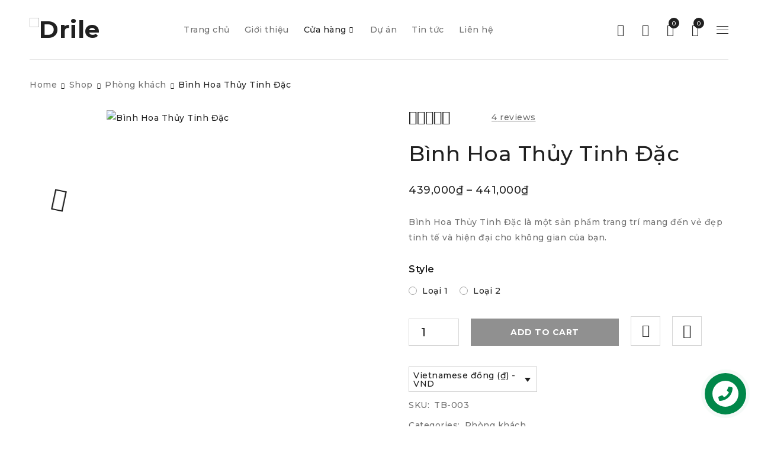

--- FILE ---
content_type: text/html; charset=UTF-8
request_url: https://noithatpeacock.vn/shop/binh-hoa-thuy-tinh-dac/
body_size: 39588
content:
<!DOCTYPE html>
<html lang="vi-VN" prefix="og: https://ogp.me/ns#">
<head>
		<meta charset="UTF-8" />

			<meta name="viewport" content="width=device-width, initial-scale=1.0, maximum-scale=1" />
	
	<link rel="profile" href="//gmpg.org/xfn/11" />
					<script>document.documentElement.className = document.documentElement.className + ' yes-js js_active js'</script>
				<link rel="alternate" hreflang="vi" href="https://noithatpeacock.vn/shop/binh-hoa-thuy-tinh-dac/" />
<link rel="alternate" hreflang="x-default" href="https://noithatpeacock.vn/shop/binh-hoa-thuy-tinh-dac/" />

<!-- Search Engine Optimization by Rank Math PRO - https://rankmath.com/ -->
<title>Bình Hoa Thủy Tinh Đặc - Nội Thất Peacock</title>
<meta name="description" content="Bình Hoa Thủy Tinh Đặc là một sản phẩm trang trí mang đến vẻ đẹp tinh tế và hiện đại cho không gian của bạn."/>
<meta name="robots" content="follow, index, max-snippet:-1, max-video-preview:-1, max-image-preview:large"/>
<link rel="canonical" href="https://noithatpeacock.vn/shop/binh-hoa-thuy-tinh-dac/" />
<meta property="og:locale" content="vi_VN" />
<meta property="og:type" content="product" />
<meta property="og:title" content="Bình Hoa Thủy Tinh Đặc - Nội Thất Peacock" />
<meta property="og:description" content="Bình Hoa Thủy Tinh Đặc là một sản phẩm trang trí mang đến vẻ đẹp tinh tế và hiện đại cho không gian của bạn." />
<meta property="og:url" content="https://noithatpeacock.vn/shop/binh-hoa-thuy-tinh-dac/" />
<meta property="og:site_name" content="Nội Thất Peacock" />
<meta property="og:updated_time" content="2023-06-02T15:54:01+07:00" />
<meta property="og:image" content="https://noithatpeacock.vn/wp-content/uploads/2019/04/主图-02-4.jpg" />
<meta property="og:image:secure_url" content="https://noithatpeacock.vn/wp-content/uploads/2019/04/主图-02-4.jpg" />
<meta property="og:image:width" content="800" />
<meta property="og:image:height" content="800" />
<meta property="og:image:alt" content="Bình Hoa Thủy Tinh Đặc" />
<meta property="og:image:type" content="image/jpeg" />
<meta property="product:availability" content="instock" />
<meta property="product:retailer_item_id" content="TB-003" />
<meta name="twitter:card" content="summary_large_image" />
<meta name="twitter:title" content="Bình Hoa Thủy Tinh Đặc - Nội Thất Peacock" />
<meta name="twitter:description" content="Bình Hoa Thủy Tinh Đặc là một sản phẩm trang trí mang đến vẻ đẹp tinh tế và hiện đại cho không gian của bạn." />
<meta name="twitter:image" content="https://noithatpeacock.vn/wp-content/uploads/2019/04/主图-02-4.jpg" />
<meta name="twitter:label1" content="Price" />
<meta name="twitter:data1" content="439,000&#8363; - 441,000&#8363;" />
<meta name="twitter:label2" content="Availability" />
<meta name="twitter:data2" content="In stock" />
<script type="application/ld+json" class="rank-math-schema-pro">{"@context":"https://schema.org","@graph":[{"@type":"Organization","@id":"https://noithatpeacock.vn/#organization","name":"N\u1ed9i Th\u1ea5t Peacock"},{"@type":"WebSite","@id":"https://noithatpeacock.vn/#website","url":"https://noithatpeacock.vn","name":"N\u1ed9i Th\u1ea5t Peacock","publisher":{"@id":"https://noithatpeacock.vn/#organization"},"inLanguage":"vi-VN"},{"@type":"ImageObject","@id":"https://noithatpeacock.vn/wp-content/uploads/2019/04/\u4e3b\u56fe-02-4.jpg","url":"https://noithatpeacock.vn/wp-content/uploads/2019/04/\u4e3b\u56fe-02-4.jpg","width":"800","height":"800","caption":"B\u00ecnh Hoa Th\u1ee7y Tinh \u0110\u1eb7c","inLanguage":"vi-VN"},{"@type":"ItemPage","@id":"https://noithatpeacock.vn/shop/binh-hoa-thuy-tinh-dac/#webpage","url":"https://noithatpeacock.vn/shop/binh-hoa-thuy-tinh-dac/","name":"B\u00ecnh Hoa Th\u1ee7y Tinh \u0110\u1eb7c - N\u1ed9i Th\u1ea5t Peacock","datePublished":"2019-04-08T14:33:29+07:00","dateModified":"2023-06-02T15:54:01+07:00","isPartOf":{"@id":"https://noithatpeacock.vn/#website"},"primaryImageOfPage":{"@id":"https://noithatpeacock.vn/wp-content/uploads/2019/04/\u4e3b\u56fe-02-4.jpg"},"inLanguage":"vi-VN"},{"@type":"Product","name":"B\u00ecnh Hoa Th\u1ee7y Tinh \u0110\u1eb7c - N\u1ed9i Th\u1ea5t Peacock","description":"B\u00ecnh Hoa Th\u1ee7y Tinh \u0110\u1eb7c l\u00e0 m\u1ed9t s\u1ea3n ph\u1ea9m trang tr\u00ed mang \u0111\u1ebfn v\u1ebb \u0111\u1eb9p tinh t\u1ebf v\u00e0 hi\u1ec7n \u0111\u1ea1i cho kh\u00f4ng gian c\u1ee7a b\u1ea1n.","sku":"TB-003","category":"Ph\u00f2ng kh\u00e1ch","mainEntityOfPage":{"@id":"https://noithatpeacock.vn/shop/binh-hoa-thuy-tinh-dac/#webpage"},"weight":{"@type":"QuantitativeValue","unitCode":"KGM","value":"10"},"height":{"@type":"QuantitativeValue","unitCode":"CMT","value":"10"},"width":{"@type":"QuantitativeValue","unitCode":"CMT","value":"10"},"depth":{"@type":"QuantitativeValue","unitCode":"CMT","value":"10"},"aggregateRating":{"@type":"AggregateRating","ratingValue":"5.00","bestRating":"5","ratingCount":"4","reviewCount":"4"},"review":[{"@type":"Review","@id":"https://noithatpeacock.vn/shop/binh-hoa-thuy-tinh-dac/#li-comment-52","description":"Lorem ipsum dolor sit amet, consectetuer adipiscing elit, sed diam nonummy nibh euismod tincidunt ut laoreet dolore magna aliquam erat volutpat.","datePublished":"2019-09-18 13:16:47","reviewRating":{"@type":"Rating","ratingValue":"5","bestRating":"5","worstRating":"1"},"author":{"@type":"Person","name":"admin"}},{"@type":"Review","@id":"https://noithatpeacock.vn/shop/binh-hoa-thuy-tinh-dac/#li-comment-67","description":"Ludus integre, vide viderer eleifend ex mea","datePublished":"2019-09-18 11:41:55","reviewRating":{"@type":"Rating","ratingValue":"5","bestRating":"5","worstRating":"1"},"author":{"@type":"Person","name":"Jane Doe","url":"http://www.google.com"}},{"@type":"Review","@id":"https://noithatpeacock.vn/shop/binh-hoa-thuy-tinh-dac/#li-comment-66","description":"Mea cu case ludus integre, vide viderer  mea","datePublished":"2019-09-18 11:41:32","reviewRating":{"@type":"Rating","ratingValue":"5","bestRating":"5","worstRating":"1"},"author":{"@type":"Person","name":"Jane Doe","url":"http://www.google.com"}},{"@type":"Review","@id":"https://noithatpeacock.vn/shop/binh-hoa-thuy-tinh-dac/#li-comment-65","description":"Mea cu case ludus integre, vide viderer eleifend ex mea","datePublished":"2019-09-18 11:41:17","reviewRating":{"@type":"Rating","ratingValue":"5","bestRating":"5","worstRating":"1"},"author":{"@type":"Person","name":"Jane Doe","url":"http://www.google.com"}}],"offers":{"@type":"AggregateOffer","lowPrice":"439000","highPrice":"441000","offerCount":"2","priceCurrency":"VND","availability":"http://schema.org/InStock","seller":{"@type":"Organization","@id":"https://noithatpeacock.vn/","name":"N\u1ed9i Th\u1ea5t Peacock","url":"https://noithatpeacock.vn","logo":""},"url":"https://noithatpeacock.vn/shop/binh-hoa-thuy-tinh-dac/","offers":[{"@type":"Offer","price":"439000","priceCurrency":"VND","availability":"https://schema.org/InStock","itemCondition":"NewCondition","priceValidUntil":"2027-12-31","url":"https://noithatpeacock.vn/shop/binh-hoa-thuy-tinh-dac/"},{"@type":"Offer","price":"441000","priceCurrency":"VND","availability":"https://schema.org/InStock","itemCondition":"NewCondition","priceValidUntil":"2027-12-31","url":"https://noithatpeacock.vn/shop/binh-hoa-thuy-tinh-dac/"}]},"@id":"https://noithatpeacock.vn/shop/binh-hoa-thuy-tinh-dac/#richSnippet","image":{"@id":"https://noithatpeacock.vn/wp-content/uploads/2019/04/\u4e3b\u56fe-02-4.jpg"}}]}</script>
<!-- /Rank Math WordPress SEO plugin -->

<link rel='dns-prefetch' href='//fonts.googleapis.com' />
<link rel='preconnect' href='https://fonts.gstatic.com' crossorigin />
<link rel="alternate" type="application/rss+xml" title="Nội Thất Peacock &raquo; Feed" href="https://noithatpeacock.vn/feed/" />
<link rel="alternate" type="application/rss+xml" title="Nội Thất Peacock &raquo; Comments Feed" href="https://noithatpeacock.vn/comments/feed/" />
<link rel="alternate" type="application/rss+xml" title="Nội Thất Peacock &raquo; Bình Hoa Thủy Tinh Đặc Comments Feed" href="https://noithatpeacock.vn/shop/binh-hoa-thuy-tinh-dac/feed/" />
<script type="text/javascript">
/* <![CDATA[ */
window._wpemojiSettings = {"baseUrl":"https:\/\/s.w.org\/images\/core\/emoji\/14.0.0\/72x72\/","ext":".png","svgUrl":"https:\/\/s.w.org\/images\/core\/emoji\/14.0.0\/svg\/","svgExt":".svg","source":{"concatemoji":"https:\/\/noithatpeacock.vn\/wp-includes\/js\/wp-emoji-release.min.js?ver=6.4.7"}};
/*! This file is auto-generated */
!function(i,n){var o,s,e;function c(e){try{var t={supportTests:e,timestamp:(new Date).valueOf()};sessionStorage.setItem(o,JSON.stringify(t))}catch(e){}}function p(e,t,n){e.clearRect(0,0,e.canvas.width,e.canvas.height),e.fillText(t,0,0);var t=new Uint32Array(e.getImageData(0,0,e.canvas.width,e.canvas.height).data),r=(e.clearRect(0,0,e.canvas.width,e.canvas.height),e.fillText(n,0,0),new Uint32Array(e.getImageData(0,0,e.canvas.width,e.canvas.height).data));return t.every(function(e,t){return e===r[t]})}function u(e,t,n){switch(t){case"flag":return n(e,"\ud83c\udff3\ufe0f\u200d\u26a7\ufe0f","\ud83c\udff3\ufe0f\u200b\u26a7\ufe0f")?!1:!n(e,"\ud83c\uddfa\ud83c\uddf3","\ud83c\uddfa\u200b\ud83c\uddf3")&&!n(e,"\ud83c\udff4\udb40\udc67\udb40\udc62\udb40\udc65\udb40\udc6e\udb40\udc67\udb40\udc7f","\ud83c\udff4\u200b\udb40\udc67\u200b\udb40\udc62\u200b\udb40\udc65\u200b\udb40\udc6e\u200b\udb40\udc67\u200b\udb40\udc7f");case"emoji":return!n(e,"\ud83e\udef1\ud83c\udffb\u200d\ud83e\udef2\ud83c\udfff","\ud83e\udef1\ud83c\udffb\u200b\ud83e\udef2\ud83c\udfff")}return!1}function f(e,t,n){var r="undefined"!=typeof WorkerGlobalScope&&self instanceof WorkerGlobalScope?new OffscreenCanvas(300,150):i.createElement("canvas"),a=r.getContext("2d",{willReadFrequently:!0}),o=(a.textBaseline="top",a.font="600 32px Arial",{});return e.forEach(function(e){o[e]=t(a,e,n)}),o}function t(e){var t=i.createElement("script");t.src=e,t.defer=!0,i.head.appendChild(t)}"undefined"!=typeof Promise&&(o="wpEmojiSettingsSupports",s=["flag","emoji"],n.supports={everything:!0,everythingExceptFlag:!0},e=new Promise(function(e){i.addEventListener("DOMContentLoaded",e,{once:!0})}),new Promise(function(t){var n=function(){try{var e=JSON.parse(sessionStorage.getItem(o));if("object"==typeof e&&"number"==typeof e.timestamp&&(new Date).valueOf()<e.timestamp+604800&&"object"==typeof e.supportTests)return e.supportTests}catch(e){}return null}();if(!n){if("undefined"!=typeof Worker&&"undefined"!=typeof OffscreenCanvas&&"undefined"!=typeof URL&&URL.createObjectURL&&"undefined"!=typeof Blob)try{var e="postMessage("+f.toString()+"("+[JSON.stringify(s),u.toString(),p.toString()].join(",")+"));",r=new Blob([e],{type:"text/javascript"}),a=new Worker(URL.createObjectURL(r),{name:"wpTestEmojiSupports"});return void(a.onmessage=function(e){c(n=e.data),a.terminate(),t(n)})}catch(e){}c(n=f(s,u,p))}t(n)}).then(function(e){for(var t in e)n.supports[t]=e[t],n.supports.everything=n.supports.everything&&n.supports[t],"flag"!==t&&(n.supports.everythingExceptFlag=n.supports.everythingExceptFlag&&n.supports[t]);n.supports.everythingExceptFlag=n.supports.everythingExceptFlag&&!n.supports.flag,n.DOMReady=!1,n.readyCallback=function(){n.DOMReady=!0}}).then(function(){return e}).then(function(){var e;n.supports.everything||(n.readyCallback(),(e=n.source||{}).concatemoji?t(e.concatemoji):e.wpemoji&&e.twemoji&&(t(e.twemoji),t(e.wpemoji)))}))}((window,document),window._wpemojiSettings);
/* ]]> */
</script>
<link rel='stylesheet' id='jquery.contactus.css-css' href='https://noithatpeacock.vn/wp-content/plugins/ar-contactus/res/css/jquery.contactus.min.css?ver=1.3.3' type='text/css' media='all' />
<style id='wp-emoji-styles-inline-css' type='text/css'>

	img.wp-smiley, img.emoji {
		display: inline !important;
		border: none !important;
		box-shadow: none !important;
		height: 1em !important;
		width: 1em !important;
		margin: 0 0.07em !important;
		vertical-align: -0.1em !important;
		background: none !important;
		padding: 0 !important;
	}
</style>
<link rel='stylesheet' id='wp-block-library-css' href='https://noithatpeacock.vn/wp-includes/css/dist/block-library/style.min.css?ver=6.4.7' type='text/css' media='all' />
<link rel='stylesheet' id='jquery-selectBox-css' href='https://noithatpeacock.vn/wp-content/plugins/yith-woocommerce-wishlist/assets/css/jquery.selectBox.css?ver=1.2.0' type='text/css' media='all' />
<link rel='stylesheet' id='yith-wcwl-font-awesome-css' href='https://noithatpeacock.vn/wp-content/plugins/yith-woocommerce-wishlist/assets/css/font-awesome.css?ver=4.7.0' type='text/css' media='all' />
<link rel='stylesheet' id='woocommerce_prettyPhoto_css-css' href='//noithatpeacock.vn/wp-content/plugins/woocommerce/assets/css/prettyPhoto.css?ver=3.1.6' type='text/css' media='all' />
<link rel='stylesheet' id='yith-wcwl-main-css' href='https://noithatpeacock.vn/wp-content/plugins/yith-woocommerce-wishlist/assets/css/style.css?ver=3.22.0' type='text/css' media='all' />
<style id='yith-wcwl-main-inline-css' type='text/css'>
.yith-wcwl-share li a{color: #FFFFFF;}.yith-wcwl-share li a:hover{color: #FFFFFF;}.yith-wcwl-share a.facebook{background: #39599E; background-color: #39599E;}.yith-wcwl-share a.facebook:hover{background: #595A5A; background-color: #595A5A;}.yith-wcwl-share a.twitter{background: #45AFE2; background-color: #45AFE2;}.yith-wcwl-share a.twitter:hover{background: #595A5A; background-color: #595A5A;}.yith-wcwl-share a.pinterest{background: #AB2E31; background-color: #AB2E31;}.yith-wcwl-share a.pinterest:hover{background: #595A5A; background-color: #595A5A;}.yith-wcwl-share a.email{background: #FBB102; background-color: #FBB102;}.yith-wcwl-share a.email:hover{background: #595A5A; background-color: #595A5A;}.yith-wcwl-share a.whatsapp{background: #00A901; background-color: #00A901;}.yith-wcwl-share a.whatsapp:hover{background: #595A5A; background-color: #595A5A;}
</style>
<style id='classic-theme-styles-inline-css' type='text/css'>
/*! This file is auto-generated */
.wp-block-button__link{color:#fff;background-color:#32373c;border-radius:9999px;box-shadow:none;text-decoration:none;padding:calc(.667em + 2px) calc(1.333em + 2px);font-size:1.125em}.wp-block-file__button{background:#32373c;color:#fff;text-decoration:none}
</style>
<style id='global-styles-inline-css' type='text/css'>
body{--wp--preset--color--black: #000000;--wp--preset--color--cyan-bluish-gray: #abb8c3;--wp--preset--color--white: #ffffff;--wp--preset--color--pale-pink: #f78da7;--wp--preset--color--vivid-red: #cf2e2e;--wp--preset--color--luminous-vivid-orange: #ff6900;--wp--preset--color--luminous-vivid-amber: #fcb900;--wp--preset--color--light-green-cyan: #7bdcb5;--wp--preset--color--vivid-green-cyan: #00d084;--wp--preset--color--pale-cyan-blue: #8ed1fc;--wp--preset--color--vivid-cyan-blue: #0693e3;--wp--preset--color--vivid-purple: #9b51e0;--wp--preset--gradient--vivid-cyan-blue-to-vivid-purple: linear-gradient(135deg,rgba(6,147,227,1) 0%,rgb(155,81,224) 100%);--wp--preset--gradient--light-green-cyan-to-vivid-green-cyan: linear-gradient(135deg,rgb(122,220,180) 0%,rgb(0,208,130) 100%);--wp--preset--gradient--luminous-vivid-amber-to-luminous-vivid-orange: linear-gradient(135deg,rgba(252,185,0,1) 0%,rgba(255,105,0,1) 100%);--wp--preset--gradient--luminous-vivid-orange-to-vivid-red: linear-gradient(135deg,rgba(255,105,0,1) 0%,rgb(207,46,46) 100%);--wp--preset--gradient--very-light-gray-to-cyan-bluish-gray: linear-gradient(135deg,rgb(238,238,238) 0%,rgb(169,184,195) 100%);--wp--preset--gradient--cool-to-warm-spectrum: linear-gradient(135deg,rgb(74,234,220) 0%,rgb(151,120,209) 20%,rgb(207,42,186) 40%,rgb(238,44,130) 60%,rgb(251,105,98) 80%,rgb(254,248,76) 100%);--wp--preset--gradient--blush-light-purple: linear-gradient(135deg,rgb(255,206,236) 0%,rgb(152,150,240) 100%);--wp--preset--gradient--blush-bordeaux: linear-gradient(135deg,rgb(254,205,165) 0%,rgb(254,45,45) 50%,rgb(107,0,62) 100%);--wp--preset--gradient--luminous-dusk: linear-gradient(135deg,rgb(255,203,112) 0%,rgb(199,81,192) 50%,rgb(65,88,208) 100%);--wp--preset--gradient--pale-ocean: linear-gradient(135deg,rgb(255,245,203) 0%,rgb(182,227,212) 50%,rgb(51,167,181) 100%);--wp--preset--gradient--electric-grass: linear-gradient(135deg,rgb(202,248,128) 0%,rgb(113,206,126) 100%);--wp--preset--gradient--midnight: linear-gradient(135deg,rgb(2,3,129) 0%,rgb(40,116,252) 100%);--wp--preset--font-size--small: 13px;--wp--preset--font-size--medium: 20px;--wp--preset--font-size--large: 36px;--wp--preset--font-size--x-large: 42px;--wp--preset--spacing--20: 0.44rem;--wp--preset--spacing--30: 0.67rem;--wp--preset--spacing--40: 1rem;--wp--preset--spacing--50: 1.5rem;--wp--preset--spacing--60: 2.25rem;--wp--preset--spacing--70: 3.38rem;--wp--preset--spacing--80: 5.06rem;--wp--preset--shadow--natural: 6px 6px 9px rgba(0, 0, 0, 0.2);--wp--preset--shadow--deep: 12px 12px 50px rgba(0, 0, 0, 0.4);--wp--preset--shadow--sharp: 6px 6px 0px rgba(0, 0, 0, 0.2);--wp--preset--shadow--outlined: 6px 6px 0px -3px rgba(255, 255, 255, 1), 6px 6px rgba(0, 0, 0, 1);--wp--preset--shadow--crisp: 6px 6px 0px rgba(0, 0, 0, 1);}:where(.is-layout-flex){gap: 0.5em;}:where(.is-layout-grid){gap: 0.5em;}body .is-layout-flow > .alignleft{float: left;margin-inline-start: 0;margin-inline-end: 2em;}body .is-layout-flow > .alignright{float: right;margin-inline-start: 2em;margin-inline-end: 0;}body .is-layout-flow > .aligncenter{margin-left: auto !important;margin-right: auto !important;}body .is-layout-constrained > .alignleft{float: left;margin-inline-start: 0;margin-inline-end: 2em;}body .is-layout-constrained > .alignright{float: right;margin-inline-start: 2em;margin-inline-end: 0;}body .is-layout-constrained > .aligncenter{margin-left: auto !important;margin-right: auto !important;}body .is-layout-constrained > :where(:not(.alignleft):not(.alignright):not(.alignfull)){max-width: var(--wp--style--global--content-size);margin-left: auto !important;margin-right: auto !important;}body .is-layout-constrained > .alignwide{max-width: var(--wp--style--global--wide-size);}body .is-layout-flex{display: flex;}body .is-layout-flex{flex-wrap: wrap;align-items: center;}body .is-layout-flex > *{margin: 0;}body .is-layout-grid{display: grid;}body .is-layout-grid > *{margin: 0;}:where(.wp-block-columns.is-layout-flex){gap: 2em;}:where(.wp-block-columns.is-layout-grid){gap: 2em;}:where(.wp-block-post-template.is-layout-flex){gap: 1.25em;}:where(.wp-block-post-template.is-layout-grid){gap: 1.25em;}.has-black-color{color: var(--wp--preset--color--black) !important;}.has-cyan-bluish-gray-color{color: var(--wp--preset--color--cyan-bluish-gray) !important;}.has-white-color{color: var(--wp--preset--color--white) !important;}.has-pale-pink-color{color: var(--wp--preset--color--pale-pink) !important;}.has-vivid-red-color{color: var(--wp--preset--color--vivid-red) !important;}.has-luminous-vivid-orange-color{color: var(--wp--preset--color--luminous-vivid-orange) !important;}.has-luminous-vivid-amber-color{color: var(--wp--preset--color--luminous-vivid-amber) !important;}.has-light-green-cyan-color{color: var(--wp--preset--color--light-green-cyan) !important;}.has-vivid-green-cyan-color{color: var(--wp--preset--color--vivid-green-cyan) !important;}.has-pale-cyan-blue-color{color: var(--wp--preset--color--pale-cyan-blue) !important;}.has-vivid-cyan-blue-color{color: var(--wp--preset--color--vivid-cyan-blue) !important;}.has-vivid-purple-color{color: var(--wp--preset--color--vivid-purple) !important;}.has-black-background-color{background-color: var(--wp--preset--color--black) !important;}.has-cyan-bluish-gray-background-color{background-color: var(--wp--preset--color--cyan-bluish-gray) !important;}.has-white-background-color{background-color: var(--wp--preset--color--white) !important;}.has-pale-pink-background-color{background-color: var(--wp--preset--color--pale-pink) !important;}.has-vivid-red-background-color{background-color: var(--wp--preset--color--vivid-red) !important;}.has-luminous-vivid-orange-background-color{background-color: var(--wp--preset--color--luminous-vivid-orange) !important;}.has-luminous-vivid-amber-background-color{background-color: var(--wp--preset--color--luminous-vivid-amber) !important;}.has-light-green-cyan-background-color{background-color: var(--wp--preset--color--light-green-cyan) !important;}.has-vivid-green-cyan-background-color{background-color: var(--wp--preset--color--vivid-green-cyan) !important;}.has-pale-cyan-blue-background-color{background-color: var(--wp--preset--color--pale-cyan-blue) !important;}.has-vivid-cyan-blue-background-color{background-color: var(--wp--preset--color--vivid-cyan-blue) !important;}.has-vivid-purple-background-color{background-color: var(--wp--preset--color--vivid-purple) !important;}.has-black-border-color{border-color: var(--wp--preset--color--black) !important;}.has-cyan-bluish-gray-border-color{border-color: var(--wp--preset--color--cyan-bluish-gray) !important;}.has-white-border-color{border-color: var(--wp--preset--color--white) !important;}.has-pale-pink-border-color{border-color: var(--wp--preset--color--pale-pink) !important;}.has-vivid-red-border-color{border-color: var(--wp--preset--color--vivid-red) !important;}.has-luminous-vivid-orange-border-color{border-color: var(--wp--preset--color--luminous-vivid-orange) !important;}.has-luminous-vivid-amber-border-color{border-color: var(--wp--preset--color--luminous-vivid-amber) !important;}.has-light-green-cyan-border-color{border-color: var(--wp--preset--color--light-green-cyan) !important;}.has-vivid-green-cyan-border-color{border-color: var(--wp--preset--color--vivid-green-cyan) !important;}.has-pale-cyan-blue-border-color{border-color: var(--wp--preset--color--pale-cyan-blue) !important;}.has-vivid-cyan-blue-border-color{border-color: var(--wp--preset--color--vivid-cyan-blue) !important;}.has-vivid-purple-border-color{border-color: var(--wp--preset--color--vivid-purple) !important;}.has-vivid-cyan-blue-to-vivid-purple-gradient-background{background: var(--wp--preset--gradient--vivid-cyan-blue-to-vivid-purple) !important;}.has-light-green-cyan-to-vivid-green-cyan-gradient-background{background: var(--wp--preset--gradient--light-green-cyan-to-vivid-green-cyan) !important;}.has-luminous-vivid-amber-to-luminous-vivid-orange-gradient-background{background: var(--wp--preset--gradient--luminous-vivid-amber-to-luminous-vivid-orange) !important;}.has-luminous-vivid-orange-to-vivid-red-gradient-background{background: var(--wp--preset--gradient--luminous-vivid-orange-to-vivid-red) !important;}.has-very-light-gray-to-cyan-bluish-gray-gradient-background{background: var(--wp--preset--gradient--very-light-gray-to-cyan-bluish-gray) !important;}.has-cool-to-warm-spectrum-gradient-background{background: var(--wp--preset--gradient--cool-to-warm-spectrum) !important;}.has-blush-light-purple-gradient-background{background: var(--wp--preset--gradient--blush-light-purple) !important;}.has-blush-bordeaux-gradient-background{background: var(--wp--preset--gradient--blush-bordeaux) !important;}.has-luminous-dusk-gradient-background{background: var(--wp--preset--gradient--luminous-dusk) !important;}.has-pale-ocean-gradient-background{background: var(--wp--preset--gradient--pale-ocean) !important;}.has-electric-grass-gradient-background{background: var(--wp--preset--gradient--electric-grass) !important;}.has-midnight-gradient-background{background: var(--wp--preset--gradient--midnight) !important;}.has-small-font-size{font-size: var(--wp--preset--font-size--small) !important;}.has-medium-font-size{font-size: var(--wp--preset--font-size--medium) !important;}.has-large-font-size{font-size: var(--wp--preset--font-size--large) !important;}.has-x-large-font-size{font-size: var(--wp--preset--font-size--x-large) !important;}
.wp-block-navigation a:where(:not(.wp-element-button)){color: inherit;}
:where(.wp-block-post-template.is-layout-flex){gap: 1.25em;}:where(.wp-block-post-template.is-layout-grid){gap: 1.25em;}
:where(.wp-block-columns.is-layout-flex){gap: 2em;}:where(.wp-block-columns.is-layout-grid){gap: 2em;}
.wp-block-pullquote{font-size: 1.5em;line-height: 1.6;}
</style>
<link rel='stylesheet' id='contact-form-7-css' href='https://noithatpeacock.vn/wp-content/plugins/contact-form-7/includes/css/styles.css?ver=5.8.4' type='text/css' media='all' />
<link rel='stylesheet' id='redux-extendify-styles-css' href='https://noithatpeacock.vn/wp-content/plugins/redux-framework/redux-core/assets/css/extendify-utilities.css?ver=4.4.9' type='text/css' media='all' />
<link rel='stylesheet' id='wpml-blocks-css' href='https://noithatpeacock.vn/wp-content/plugins/sitepress-multilingual-cms/dist/css/blocks/styles.css?ver=4.6.3' type='text/css' media='all' />
<link rel='stylesheet' id='js_composer_front-css' href='https://noithatpeacock.vn/wp-content/plugins/js_composer/assets/css/js_composer.min.css?ver=6.8.0' type='text/css' media='all' />
<link rel='stylesheet' id='ts-shortcode-css' href='https://noithatpeacock.vn/wp-content/plugins/themesky/css/shortcode.css?ver=1.1.5' type='text/css' media='all' />
<link rel='stylesheet' id='owl-carousel-css' href='https://noithatpeacock.vn/wp-content/plugins/themesky/css/owl.carousel.css?ver=1.1.5' type='text/css' media='all' />
<link rel='stylesheet' id='wcml-dropdown-0-css' href='//noithatpeacock.vn/wp-content/plugins/woocommerce-multilingual/templates/currency-switchers/legacy-dropdown/style.css?ver=5.2.1' type='text/css' media='all' />
<link rel='stylesheet' id='woocommerce-layout-css' href='https://noithatpeacock.vn/wp-content/plugins/woocommerce/assets/css/woocommerce-layout.css?ver=8.3.3' type='text/css' media='all' />
<link rel='stylesheet' id='woocommerce-smallscreen-css' href='https://noithatpeacock.vn/wp-content/plugins/woocommerce/assets/css/woocommerce-smallscreen.css?ver=8.3.3' type='text/css' media='only screen and (max-width: 768px)' />
<link rel='stylesheet' id='woocommerce-general-css' href='https://noithatpeacock.vn/wp-content/plugins/woocommerce/assets/css/woocommerce.css?ver=8.3.3' type='text/css' media='all' />
<style id='woocommerce-inline-inline-css' type='text/css'>
.woocommerce form .form-row .required { visibility: visible; }
</style>
<link rel='stylesheet' id='wpml-legacy-dropdown-click-0-css' href='//noithatpeacock.vn/wp-content/plugins/sitepress-multilingual-cms/templates/language-switchers/legacy-dropdown-click/style.min.css?ver=1' type='text/css' media='all' />
<link rel='stylesheet' id='jquery-colorbox-css' href='https://noithatpeacock.vn/wp-content/plugins/yith-woocommerce-compare/assets/css/colorbox.css?ver=1.4.21' type='text/css' media='all' />
<link rel='stylesheet' id='font-awesome-5-css' href='https://noithatpeacock.vn/wp-content/themes/drile/css/fontawesome.min.css?ver=1.2.0' type='text/css' media='all' />
<link rel='stylesheet' id='drile-reset-css' href='https://noithatpeacock.vn/wp-content/themes/drile/css/reset.css?ver=1.2.0' type='text/css' media='all' />
<link rel='stylesheet' id='drile-style-css' href='https://noithatpeacock.vn/wp-content/themes/drile/style.css?ver=1.2.0' type='text/css' media='all' />
<style id='drile-style-inline-css' type='text/css'>
.vc_custom_1586861583472{background-color: #202020 !important;}.vc_custom_1588145057982{padding-top: 60px !important;padding-bottom: 18px !important;background-color: #202020 !important;}.vc_custom_1681522570625{padding-right: 2% !important;padding-left: 2% !important;}.vc_custom_1681522365656{margin-bottom: 20px !important;}.vc_custom_1752139991804{margin-bottom: 20px !important;}.vc_custom_1681522638650{margin-bottom: 35px !important;}.vc_custom_1589785705743{border-top-width: 1px !important;padding-top: 30px !important;padding-bottom: 20px !important;background-color: #202020 !important;border-top-color: #414141 !important;border-top-style: solid !important;}.vc_custom_1681952819659{margin-bottom: 5px !important;}.vc_custom_1681952723595{margin-bottom: 0px !important;}
</style>
<link rel='stylesheet' id='drile-child-style-css' href='https://noithatpeacock.vn/wp-content/themes/drile-child/style.css?ver=6.4.7' type='text/css' media='all' />
<link rel='stylesheet' id='dashicons-css' href='https://noithatpeacock.vn/wp-includes/css/dashicons.min.css?ver=6.4.7' type='text/css' media='all' />
<style id='dashicons-inline-css' type='text/css'>
[data-font="Dashicons"]:before {font-family: 'Dashicons' !important;content: attr(data-icon) !important;speak: none !important;font-weight: normal !important;font-variant: normal !important;text-transform: none !important;line-height: 1 !important;font-style: normal !important;-webkit-font-smoothing: antialiased !important;-moz-osx-font-smoothing: grayscale !important;}
</style>
<link rel="preload" as="style" href="https://fonts.googleapis.com/css?family=Montserrat:500,600,700,200,400%7CFrank%20Ruhl%20Libre:700&#038;display=swap&#038;ver=1682400135" /><link rel="stylesheet" href="https://fonts.googleapis.com/css?family=Montserrat:500,600,700,200,400%7CFrank%20Ruhl%20Libre:700&#038;display=swap&#038;ver=1682400135" media="print" onload="this.media='all'"><noscript><link rel="stylesheet" href="https://fonts.googleapis.com/css?family=Montserrat:500,600,700,200,400%7CFrank%20Ruhl%20Libre:700&#038;display=swap&#038;ver=1682400135" /></noscript><link rel='stylesheet' id='font-linear-icon-css' href='https://noithatpeacock.vn/wp-content/themes/drile/css/linearicons.css?ver=1.2.0' type='text/css' media='all' />
<link rel='stylesheet' id='drile-responsive-css' href='https://noithatpeacock.vn/wp-content/themes/drile/css/responsive.css?ver=1.2.0' type='text/css' media='all' />
<link rel='stylesheet' id='drile-dynamic-css-css' href='https://noithatpeacock.vn/wp-content/uploads/drilechild.css?ver=1682400135' type='text/css' media='all' />
<script type="text/template" id="tmpl-variation-template">
	<div class="woocommerce-variation-description">{{{ data.variation.variation_description }}}</div>
	<div class="woocommerce-variation-price">{{{ data.variation.price_html }}}</div>
	<div class="woocommerce-variation-availability">{{{ data.variation.availability_html }}}</div>
</script>
<script type="text/template" id="tmpl-unavailable-variation-template">
	<p>Sorry, this product is unavailable. Please choose a different combination.</p>
</script>
<script type="text/javascript" src="https://noithatpeacock.vn/wp-includes/js/jquery/jquery.min.js?ver=3.7.1" id="jquery-core-js"></script>
<script type="text/javascript" src="https://noithatpeacock.vn/wp-includes/js/jquery/jquery-migrate.min.js?ver=3.4.1" id="jquery-migrate-js"></script>
<script type="text/javascript" id="jquery.contactus.scripts-js-extra">
/* <![CDATA[ */
var arcontactusAjax = {"url":"https:\/\/noithatpeacock.vn\/wp-admin\/admin-ajax.php","version":"1.3.3"};
/* ]]> */
</script>
<script type="text/javascript" src="https://noithatpeacock.vn/wp-content/plugins/ar-contactus/res/js/scripts.js?ver=1.3.3" id="jquery.contactus.scripts-js"></script>
<script type="text/javascript" id="wpml-cookie-js-extra">
/* <![CDATA[ */
var wpml_cookies = {"wp-wpml_current_language":{"value":"vi","expires":1,"path":"\/"}};
var wpml_cookies = {"wp-wpml_current_language":{"value":"vi","expires":1,"path":"\/"}};
/* ]]> */
</script>
<script type="text/javascript" src="https://noithatpeacock.vn/wp-content/plugins/sitepress-multilingual-cms/res/js/cookies/language-cookie.js?ver=4.6.3" id="wpml-cookie-js"></script>
<script type="text/javascript" src="https://noithatpeacock.vn/wp-content/plugins/woocommerce/assets/js/jquery-blockui/jquery.blockUI.min.js?ver=2.7.0-wc.8.3.3" id="jquery-blockui-js" data-wp-strategy="defer"></script>
<script type="text/javascript" id="wc-add-to-cart-js-extra">
/* <![CDATA[ */
var wc_add_to_cart_params = {"ajax_url":"\/wp-admin\/admin-ajax.php","wc_ajax_url":"\/?wc-ajax=%%endpoint%%","i18n_view_cart":"View cart","cart_url":"https:\/\/noithatpeacock.vn\/cart\/","is_cart":"","cart_redirect_after_add":"no"};
/* ]]> */
</script>
<script type="text/javascript" src="https://noithatpeacock.vn/wp-content/plugins/woocommerce/assets/js/frontend/add-to-cart.min.js?ver=8.3.3" id="wc-add-to-cart-js" data-wp-strategy="defer"></script>
<script type="text/javascript" id="wc-single-product-js-extra">
/* <![CDATA[ */
var wc_single_product_params = {"i18n_required_rating_text":"Please select a rating","review_rating_required":"yes","flexslider":{"rtl":false,"animation":"slide","smoothHeight":true,"directionNav":false,"controlNav":"thumbnails","slideshow":false,"animationSpeed":500,"animationLoop":false,"allowOneSlide":false},"zoom_enabled":"","zoom_options":[],"photoswipe_enabled":"","photoswipe_options":{"shareEl":false,"closeOnScroll":false,"history":false,"hideAnimationDuration":0,"showAnimationDuration":0},"flexslider_enabled":""};
/* ]]> */
</script>
<script type="text/javascript" src="https://noithatpeacock.vn/wp-content/plugins/woocommerce/assets/js/frontend/single-product.min.js?ver=8.3.3" id="wc-single-product-js" defer="defer" data-wp-strategy="defer"></script>
<script type="text/javascript" src="https://noithatpeacock.vn/wp-content/plugins/woocommerce/assets/js/js-cookie/js.cookie.min.js?ver=2.1.4-wc.8.3.3" id="js-cookie-js" defer="defer" data-wp-strategy="defer"></script>
<script type="text/javascript" id="woocommerce-js-extra">
/* <![CDATA[ */
var woocommerce_params = {"ajax_url":"\/wp-admin\/admin-ajax.php","wc_ajax_url":"\/?wc-ajax=%%endpoint%%"};
/* ]]> */
</script>
<script type="text/javascript" src="https://noithatpeacock.vn/wp-content/plugins/woocommerce/assets/js/frontend/woocommerce.min.js?ver=8.3.3" id="woocommerce-js" defer="defer" data-wp-strategy="defer"></script>
<script type="text/javascript" src="//noithatpeacock.vn/wp-content/plugins/sitepress-multilingual-cms/templates/language-switchers/legacy-dropdown-click/script.min.js?ver=1" id="wpml-legacy-dropdown-click-0-js"></script>
<script type="text/javascript" src="https://noithatpeacock.vn/wp-content/plugins/js_composer/assets/js/vendors/woocommerce-add-to-cart.js?ver=6.8.0" id="vc_woocommerce-add-to-cart-js-js"></script>
<script type="text/javascript" src="https://noithatpeacock.vn/wp-includes/js/underscore.min.js?ver=1.13.4" id="underscore-js"></script>
<script type="text/javascript" id="wp-util-js-extra">
/* <![CDATA[ */
var _wpUtilSettings = {"ajax":{"url":"\/wp-admin\/admin-ajax.php"}};
/* ]]> */
</script>
<script type="text/javascript" src="https://noithatpeacock.vn/wp-includes/js/wp-util.min.js?ver=6.4.7" id="wp-util-js"></script>
<script type="text/javascript" id="wc-add-to-cart-variation-js-extra">
/* <![CDATA[ */
var wc_add_to_cart_variation_params = {"wc_ajax_url":"\/?wc-ajax=%%endpoint%%","i18n_no_matching_variations_text":"Sorry, no products matched your selection. Please choose a different combination.","i18n_make_a_selection_text":"Please select some product options before adding this product to your cart.","i18n_unavailable_text":"Sorry, this product is unavailable. Please choose a different combination."};
/* ]]> */
</script>
<script type="text/javascript" src="https://noithatpeacock.vn/wp-content/plugins/woocommerce/assets/js/frontend/add-to-cart-variation.min.js?ver=8.3.3" id="wc-add-to-cart-variation-js" defer="defer" data-wp-strategy="defer"></script>
<link rel="https://api.w.org/" href="https://noithatpeacock.vn/wp-json/" /><link rel="alternate" type="application/json" href="https://noithatpeacock.vn/wp-json/wp/v2/product/1034" /><link rel="EditURI" type="application/rsd+xml" title="RSD" href="https://noithatpeacock.vn/xmlrpc.php?rsd" />
<meta name="generator" content="WordPress 6.4.7" />
<link rel='shortlink' href='https://noithatpeacock.vn/?p=1034' />
<link rel="alternate" type="application/json+oembed" href="https://noithatpeacock.vn/wp-json/oembed/1.0/embed?url=https%3A%2F%2Fnoithatpeacock.vn%2Fshop%2Fbinh-hoa-thuy-tinh-dac%2F" />
<link rel="alternate" type="text/xml+oembed" href="https://noithatpeacock.vn/wp-json/oembed/1.0/embed?url=https%3A%2F%2Fnoithatpeacock.vn%2Fshop%2Fbinh-hoa-thuy-tinh-dac%2F&#038;format=xml" />
<meta name="cdp-version" content="1.4.3" /><style id="essential-blocks-global-styles">
            :root {
                --eb-global-primary-color: #101828;
--eb-global-secondary-color: #475467;
--eb-global-tertiary-color: #98A2B3;
--eb-global-text-color: #475467;
--eb-global-heading-color: #1D2939;
--eb-global-link-color: #444CE7;
--eb-global-background-color: #F9FAFB;
--eb-global-button-text-color: #FFFFFF;
--eb-global-button-background-color: #101828;
--eb-gradient-primary-color: linear-gradient(90deg, hsla(259, 84%, 78%, 1) 0%, hsla(206, 67%, 75%, 1) 100%);
--eb-gradient-secondary-color: linear-gradient(90deg, hsla(18, 76%, 85%, 1) 0%, hsla(203, 69%, 84%, 1) 100%);
--eb-gradient-tertiary-color: linear-gradient(90deg, hsla(248, 21%, 15%, 1) 0%, hsla(250, 14%, 61%, 1) 100%);
--eb-gradient-background-color: linear-gradient(90deg, rgb(250, 250, 250) 0%, rgb(233, 233, 233) 49%, rgb(244, 243, 243) 100%);

                --eb-tablet-breakpoint: 1024px;
--eb-mobile-breakpoint: 767px;

            }
            
            
        </style><meta name="generator" content="Redux 4.4.9" /><meta name="generator" content="WPML ver:4.6.3 stt:1,57;" />
	<noscript><style>.woocommerce-product-gallery{ opacity: 1 !important; }</style></noscript>
	<meta name="generator" content="Powered by WPBakery Page Builder - drag and drop page builder for WordPress."/>
<meta name="generator" content="Powered by Slider Revolution 6.5.15 - responsive, Mobile-Friendly Slider Plugin for WordPress with comfortable drag and drop interface." />
<link rel="icon" href="https://noithatpeacock.vn/wp-content/uploads/2023/04/cropped-PEACOCK_Logo_Final_Main_Logo-32x32.png" sizes="32x32" />
<link rel="icon" href="https://noithatpeacock.vn/wp-content/uploads/2023/04/cropped-PEACOCK_Logo_Final_Main_Logo-192x192.png" sizes="192x192" />
<link rel="apple-touch-icon" href="https://noithatpeacock.vn/wp-content/uploads/2023/04/cropped-PEACOCK_Logo_Final_Main_Logo-180x180.png" />
<meta name="msapplication-TileImage" content="https://noithatpeacock.vn/wp-content/uploads/2023/04/cropped-PEACOCK_Logo_Final_Main_Logo-270x270.png" />
<script>function setREVStartSize(e){
			//window.requestAnimationFrame(function() {
				window.RSIW = window.RSIW===undefined ? window.innerWidth : window.RSIW;
				window.RSIH = window.RSIH===undefined ? window.innerHeight : window.RSIH;
				try {
					var pw = document.getElementById(e.c).parentNode.offsetWidth,
						newh;
					pw = pw===0 || isNaN(pw) ? window.RSIW : pw;
					e.tabw = e.tabw===undefined ? 0 : parseInt(e.tabw);
					e.thumbw = e.thumbw===undefined ? 0 : parseInt(e.thumbw);
					e.tabh = e.tabh===undefined ? 0 : parseInt(e.tabh);
					e.thumbh = e.thumbh===undefined ? 0 : parseInt(e.thumbh);
					e.tabhide = e.tabhide===undefined ? 0 : parseInt(e.tabhide);
					e.thumbhide = e.thumbhide===undefined ? 0 : parseInt(e.thumbhide);
					e.mh = e.mh===undefined || e.mh=="" || e.mh==="auto" ? 0 : parseInt(e.mh,0);
					if(e.layout==="fullscreen" || e.l==="fullscreen")
						newh = Math.max(e.mh,window.RSIH);
					else{
						e.gw = Array.isArray(e.gw) ? e.gw : [e.gw];
						for (var i in e.rl) if (e.gw[i]===undefined || e.gw[i]===0) e.gw[i] = e.gw[i-1];
						e.gh = e.el===undefined || e.el==="" || (Array.isArray(e.el) && e.el.length==0)? e.gh : e.el;
						e.gh = Array.isArray(e.gh) ? e.gh : [e.gh];
						for (var i in e.rl) if (e.gh[i]===undefined || e.gh[i]===0) e.gh[i] = e.gh[i-1];
											
						var nl = new Array(e.rl.length),
							ix = 0,
							sl;
						e.tabw = e.tabhide>=pw ? 0 : e.tabw;
						e.thumbw = e.thumbhide>=pw ? 0 : e.thumbw;
						e.tabh = e.tabhide>=pw ? 0 : e.tabh;
						e.thumbh = e.thumbhide>=pw ? 0 : e.thumbh;
						for (var i in e.rl) nl[i] = e.rl[i]<window.RSIW ? 0 : e.rl[i];
						sl = nl[0];
						for (var i in nl) if (sl>nl[i] && nl[i]>0) { sl = nl[i]; ix=i;}
						var m = pw>(e.gw[ix]+e.tabw+e.thumbw) ? 1 : (pw-(e.tabw+e.thumbw)) / (e.gw[ix]);
						newh =  (e.gh[ix] * m) + (e.tabh + e.thumbh);
					}
					var el = document.getElementById(e.c);
					if (el!==null && el) el.style.height = newh+"px";
					el = document.getElementById(e.c+"_wrapper");
					if (el!==null && el) {
						el.style.height = newh+"px";
						el.style.display = "block";
					}
				} catch(e){
					console.log("Failure at Presize of Slider:" + e)
				}
			//});
		  };</script>
<noscript><style> .wpb_animate_when_almost_visible { opacity: 1; }</style></noscript></head>
<body class="product-template-default single single-product postid-1034 theme-drile woocommerce woocommerce-page woocommerce-no-js header-fullwidth main-content-fullwidth header-v1 product-label-rectangle product-style-2 ts_desktop wpb-js-composer js-comp-ver-6.8.0 vc_responsive load-more-button">

<div id="page" class="hfeed site">

			<!-- Page Slider -->
				
		<!-- Search -->
				
			
					
				
		<!-- Group Header Button -->
		<div id="group-icon-header" class="ts-floating-sidebar">
		
			<div class="ts-sidebar-content">
				
								<div class="ts-search-by-category"><form method="get" action="https://noithatpeacock.vn/" id="searchform-47">
	<div class="search-table">
		<div class="search-field search-content">
			<input type="text" value="" name="s" id="s-47" placeholder="Search for products" autocomplete="off" />
						<input type="hidden" name="post_type" value="product" />
					</div>
		<div class="search-button">
			<input type="submit" id="searchsubmit-47" value="Search" />
		</div>
	</div>
</form></div>
								
							
				<div class="mobile-menu-wrapper ts-menu visible-ipad">
					<div class="menu-main-mobile">
						<nav class="mobile-menu"><ul id="menu-main-menu" class="menu"><li id="menu-item-15599" class="menu-item menu-item-type-post_type menu-item-object-page menu-item-home menu-item-15599 ts-normal-menu">
	<a href="https://noithatpeacock.vn/"><span class="menu-label" data-hover="Trang chủ">Trang chủ</span></a></li>
<li id="menu-item-15594" class="menu-item menu-item-type-post_type menu-item-object-page menu-item-15594 ts-normal-menu">
	<a href="https://noithatpeacock.vn/about-us/"><span class="menu-label" data-hover="Giới thiệu">Giới thiệu</span></a></li>
<li id="menu-item-14623" class="sub-padding-60 menu-item menu-item-type-post_type menu-item-object-page current_page_parent menu-item-14623 hide ts-megamenu ts-megamenu-columns--2 ts-megamenu-fullwidth ts-megamenu-fullwidth-stretch parent">
	<a href="https://noithatpeacock.vn/shop/"><span class="menu-label" data-hover="Cửa hàng">Cửa hàng</span></a><span class="ts-menu-drop-icon"></span>
<ul class="sub-menu">
<li><div class="ts-megamenu-widgets-container ts-megamenu-container"><ul><li id="ts_single_image-5" class="widget ts-single-image"><h3 class="widget-title heading-title hidden"></h3>		<div class="ts-single-image ts-effect-image  eff-image-opacity ts-single-image-1 ">
			<div class="ts-shortcode-custom-style hidden">.ts-single-image-1:hover .overlay{background-color:#ffffff}</div>			<a title="" target="_blank" class="image-link" href="https://www.facebook.com/thietkenoithatpeacock" >
									<img alt="" title="" class="img" src="https://noithatpeacock.vn/wp-content/uploads/2025/07/www.reallygreatsite.com_.png" loading="lazy" />
								<span class="overlay"></span>
			</a>
		</div>
		</li>
<li id="nav_menu-85" class="widget widget_nav_menu"><h2 class="widgettitle">PHÒNG KHÁCH</h2><div class="menu-phong-khach-container"><ul id="menu-phong-khach" class="menu"><li id="menu-item-16765" class="menu-item menu-item-type-custom menu-item-object-custom menu-item-16765"><a href="#">Đèn trần</a></li>
<li id="menu-item-16766" class="menu-item menu-item-type-custom menu-item-object-custom menu-item-16766"><a href="#">Quạt trần</a></li>
<li id="menu-item-16767" class="menu-item menu-item-type-custom menu-item-object-custom menu-item-16767"><a href="#">Sofa</a></li>
<li id="menu-item-16768" class="menu-item menu-item-type-custom menu-item-object-custom menu-item-16768"><a href="#">Tranh trang trí</a></li>
</ul></div></li>
<li id="nav_menu-86" class="widget widget_nav_menu"><h2 class="widgettitle">PHÒNG NGỦ</h2><div class="menu-phong-ngu-container"><ul id="menu-phong-ngu" class="menu"><li id="menu-item-16769" class="menu-item menu-item-type-custom menu-item-object-custom menu-item-16769"><a href="#">Giường ngủ</a></li>
<li id="menu-item-16770" class="menu-item menu-item-type-custom menu-item-object-custom menu-item-16770"><a href="#">Tủ quần áo</a></li>
<li id="menu-item-16771" class="menu-item menu-item-type-custom menu-item-object-custom menu-item-16771"><a href="#">Tab đầu giường</a></li>
<li id="menu-item-16772" class="menu-item menu-item-type-custom menu-item-object-custom menu-item-16772"><a href="#">Bàn trang điểm</a></li>
</ul></div></li>
<li id="nav_menu-87" class="widget widget_nav_menu"><h2 class="widgettitle">NHÀ BẾP</h2><div class="menu-bep-container"><ul id="menu-bep" class="menu"><li id="menu-item-16773" class="menu-item menu-item-type-custom menu-item-object-custom menu-item-16773"><a href="#">Tủ bếp</a></li>
<li id="menu-item-16774" class="menu-item menu-item-type-custom menu-item-object-custom menu-item-16774"><a href="#">Phụ kiện tủ bếp</a></li>
<li id="menu-item-16775" class="menu-item menu-item-type-custom menu-item-object-custom menu-item-16775"><a href="#">Ly sứ cao cấp</a></li>
<li id="menu-item-16776" class="menu-item menu-item-type-custom menu-item-object-custom menu-item-16776"><a href="#">Lọ hoa cao cấp</a></li>
</ul></div></li>
<li id="nav_menu-92" class="widget widget_nav_menu"><h2 class="widgettitle">NHÀ VỆ SINH</h2><div class="menu-nha-tam-container"><ul id="menu-nha-tam" class="menu"><li id="menu-item-16777" class="menu-item menu-item-type-custom menu-item-object-custom menu-item-16777"><a href="#">Bộ sen tắm</a></li>
<li id="menu-item-16778" class="menu-item menu-item-type-custom menu-item-object-custom menu-item-16778"><a href="#">Bồn tắm cao cấp</a></li>
<li id="menu-item-16779" class="menu-item menu-item-type-custom menu-item-object-custom menu-item-16779"><a href="#">LAVABO</a></li>
<li id="menu-item-16780" class="menu-item menu-item-type-custom menu-item-object-custom menu-item-16780"><a href="#">Tủ phòng tắm</a></li>
</ul></div></li>
</ul></div></li></ul></li>
<li id="menu-item-14625" class="menu-item menu-item-type-post_type menu-item-object-page menu-item-14625 ts-normal-menu">
	<a href="https://noithatpeacock.vn/du-an/"><span class="menu-label" data-hover="Dự án">Dự án</span></a></li>
<li id="menu-item-15589" class="menu-item menu-item-type-post_type menu-item-object-page menu-item-15589 ts-normal-menu">
	<a href="https://noithatpeacock.vn/tin-tuc/"><span class="menu-label" data-hover="Tin tức">Tin tức</span></a></li>
<li id="menu-item-15597" class="menu-item menu-item-type-post_type menu-item-object-page menu-item-15597 ts-normal-menu">
	<a href="https://noithatpeacock.vn/contact-us/"><span class="menu-label" data-hover="Liên hệ">Liên hệ</span></a></li>
</ul></nav>					</div>
					
				</div>
				
				<div class="group-button-header">
					
										<div class="header-currency"><h6 class="title">Currency </h6><div class="wcml_currency_switcher"><a href="void(0)" class="wcml-cs-active-currency">VND</a><ul><li><a rel="VND">VND</a></li><li><a rel="USD">USD</a></li></ul></div></div>
										
										<div class="header-language"><h6 class="title">Language </h6>
<div class="wpml-ls-statics-shortcode_actions wpml-ls wpml-ls-legacy-dropdown-click js-wpml-ls-legacy-dropdown-click">
	<ul>

		<li class="wpml-ls-slot-shortcode_actions wpml-ls-item wpml-ls-item-vi wpml-ls-current-language wpml-ls-last-item wpml-ls-item-legacy-dropdown-click">

			<a href="#" class="js-wpml-ls-item-toggle wpml-ls-item-toggle">
                                                    <img
            class="wpml-ls-flag"
            src="https://noithatpeacock.vn/wp-content/plugins/sitepress-multilingual-cms/res/flags/vi.svg"
            alt=""
            width=18
            height=12
    /><span class="wpml-ls-native">Tiếng Việt</span></a>

			<ul class="js-wpml-ls-sub-menu wpml-ls-sub-menu">
				
					<li class="wpml-ls-slot-shortcode_actions wpml-ls-item wpml-ls-item-en wpml-ls-first-item">
						<a href="https://noithatpeacock.vn/en/" class="wpml-ls-link">
                                                                <img
            class="wpml-ls-flag"
            src="https://noithatpeacock.vn/wp-content/plugins/sitepress-multilingual-cms/res/flags/en.svg"
            alt=""
            width=18
            height=12
    /><span class="wpml-ls-native" lang="en">English</span></a>
					</li>

							</ul>

		</li>

	</ul>
</div>
</div>
																
					
										
													<div class="info-desc"><i class="fas fa-phone-alt"></i> (+84) 903 789 384 | <i class="fas fa-envelope"></i> noithatpeacock@gmail.com  </div>
												
													<div class="ts-header-social-icons">
	<ul>
			
				<li class="facebook">
			<a href="#" target="_blank"><i class="fab fa-facebook-f"></i></a>
		</li>
		
				<li class="twitter">
			<a href="#" target="_blank"><i class="fab fa-twitter"></i></a>
		</li>
				
				<li class="youtube">
			<a href="#" target="_blank"><i class="fab fa-youtube"></i></a>
		</li>
				
				<li class="instagram">
			<a href="#" target="_blank"><i class="fab fa-instagram"></i></a>
		</li>
				
				
		
	</ul>
</div>											
									</div>
				
			</div>
			

		</div>
		
		
		<!-- Shopping Cart Floating Sidebar -->
				<div id="ts-shopping-cart-sidebar" class="ts-floating-sidebar">
			<div class="overlay"></div>
			<div class="ts-sidebar-content">
				<span class="close"></span>
				<div class="ts-tiny-cart-wrapper"></div>
			</div>
		</div>
				
		<header class="ts-header has-sticky">
	<div class="header-container">
		<div class="header-template">
		
						
				<div class="header-top hidden-ipad ">
					<div class="container">
					
						<div class="header-left">
						
															<div class="info-desc"><i class="fas fa-phone-alt"></i> (+84) 903 789 384 | <i class="fas fa-envelope"></i> noithatpeacock@gmail.com  </div>
														
							
						</div>
						
						<div class="header-right">
						
							<div class="ts-header-social-icons">
	<ul>
			
				<li class="facebook">
			<a href="#" target="_blank"><i class="fab fa-facebook-f"></i></a>
		</li>
		
				<li class="twitter">
			<a href="#" target="_blank"><i class="fab fa-twitter"></i></a>
		</li>
				
				<li class="youtube">
			<a href="#" target="_blank"><i class="fab fa-youtube"></i></a>
		</li>
				
				<li class="instagram">
			<a href="#" target="_blank"><i class="fab fa-instagram"></i></a>
		</li>
				
				
		
	</ul>
</div>						
														<div class="header-currency"><div class="wcml_currency_switcher"><a href="void(0)" class="wcml-cs-active-currency">VND</a><ul><li><a rel="VND">VND</a></li><li><a rel="USD">USD</a></li></ul></div></div>
														
														<div class="header-language">
<div class="wpml-ls-statics-shortcode_actions wpml-ls wpml-ls-legacy-dropdown-click js-wpml-ls-legacy-dropdown-click">
	<ul>

		<li class="wpml-ls-slot-shortcode_actions wpml-ls-item wpml-ls-item-vi wpml-ls-current-language wpml-ls-last-item wpml-ls-item-legacy-dropdown-click">

			<a href="#" class="js-wpml-ls-item-toggle wpml-ls-item-toggle">
                                                    <img
            class="wpml-ls-flag"
            src="https://noithatpeacock.vn/wp-content/plugins/sitepress-multilingual-cms/res/flags/vi.svg"
            alt=""
            width=18
            height=12
    /><span class="wpml-ls-native">Tiếng Việt</span></a>

			<ul class="js-wpml-ls-sub-menu wpml-ls-sub-menu">
				
					<li class="wpml-ls-slot-shortcode_actions wpml-ls-item wpml-ls-item-en wpml-ls-first-item">
						<a href="https://noithatpeacock.vn/en/" class="wpml-ls-link">
                                                                <img
            class="wpml-ls-flag"
            src="https://noithatpeacock.vn/wp-content/plugins/sitepress-multilingual-cms/res/flags/en.svg"
            alt=""
            width=18
            height=12
    /><span class="wpml-ls-native" lang="en">English</span></a>
					</li>

							</ul>

		</li>

	</ul>
</div>
</div>
														
						</div>
					
					</div>
				</div>
				
				
			
			<div class="header-middle header-sticky">
				<div class="container">

					<div class="logo-wrapper">		<div class="logo">
			<a href="https://noithatpeacock.vn/">
			<!-- Main logo -->
							<img src="https://noithatpeacock.vn/wp-content/uploads/2023/04/1logo.png" alt="Drile" title="Drile" class="normal-logo" />
						
			<!-- Mobile logo -->
							<img src="https://noithatpeacock.vn/wp-content/uploads/2023/04/1logo.png" alt="Drile" title="Drile" class="mobile-logo" />
						
			<!-- Sticky logo -->
							<img src="https://noithatpeacock.vn/wp-content/uploads/2023/04/1logo.png" alt="Drile" title="Drile" class="sticky-logo" />
						
						</a>
		</div>
		</div>
					
					<div class="menu-wrapper hidden-ipad">
					
												<div class="ts-search-by-category"><form method="get" action="https://noithatpeacock.vn/" id="searchform-474">
	<div class="search-table">
		<div class="search-field search-content">
			<input type="text" value="" name="s" id="s-474" placeholder="Search for products" autocomplete="off" />
						<input type="hidden" name="post_type" value="product" />
					</div>
		<div class="search-button">
			<input type="submit" id="searchsubmit-474" value="Search" />
		</div>
	</div>
</form></div>
												
						<div class="ts-menu">
							<nav class="main-menu pc-menu ts-mega-menu-wrapper"><ul id="menu-main-menu-1" class="menu"><li class="menu-item menu-item-type-post_type menu-item-object-page menu-item-home menu-item-15599 ts-normal-menu">
	<a href="https://noithatpeacock.vn/"><span class="menu-label" data-hover="Trang chủ">Trang chủ</span></a></li>
<li class="menu-item menu-item-type-post_type menu-item-object-page menu-item-15594 ts-normal-menu">
	<a href="https://noithatpeacock.vn/about-us/"><span class="menu-label" data-hover="Giới thiệu">Giới thiệu</span></a></li>
<li class="sub-padding-60 menu-item menu-item-type-post_type menu-item-object-page current_page_parent menu-item-14623 hide ts-megamenu ts-megamenu-columns--2 ts-megamenu-fullwidth ts-megamenu-fullwidth-stretch parent">
	<a href="https://noithatpeacock.vn/shop/"><span class="menu-label" data-hover="Cửa hàng">Cửa hàng</span></a><span class="ts-menu-drop-icon"></span>
<ul class="sub-menu">
<li><div class="ts-megamenu-widgets-container ts-megamenu-container"><ul><li id="ts_single_image-5" class="widget ts-single-image"><h3 class="widget-title heading-title hidden"></h3>		<div class="ts-single-image ts-effect-image  eff-image-opacity ts-single-image-2 ">
			<div class="ts-shortcode-custom-style hidden">.ts-single-image-2:hover .overlay{background-color:#ffffff}</div>			<a title="" target="_blank" class="image-link" href="https://www.facebook.com/thietkenoithatpeacock" >
									<img alt="" title="" class="img" src="https://noithatpeacock.vn/wp-content/uploads/2025/07/www.reallygreatsite.com_.png" loading="lazy" />
								<span class="overlay"></span>
			</a>
		</div>
		</li>
<li id="nav_menu-85" class="widget widget_nav_menu"><h2 class="widgettitle">PHÒNG KHÁCH</h2><div class="menu-phong-khach-container"><ul id="menu-phong-khach-1" class="menu"><li class="menu-item menu-item-type-custom menu-item-object-custom menu-item-16765"><a href="#">Đèn trần</a></li>
<li class="menu-item menu-item-type-custom menu-item-object-custom menu-item-16766"><a href="#">Quạt trần</a></li>
<li class="menu-item menu-item-type-custom menu-item-object-custom menu-item-16767"><a href="#">Sofa</a></li>
<li class="menu-item menu-item-type-custom menu-item-object-custom menu-item-16768"><a href="#">Tranh trang trí</a></li>
</ul></div></li>
<li id="nav_menu-86" class="widget widget_nav_menu"><h2 class="widgettitle">PHÒNG NGỦ</h2><div class="menu-phong-ngu-container"><ul id="menu-phong-ngu-1" class="menu"><li class="menu-item menu-item-type-custom menu-item-object-custom menu-item-16769"><a href="#">Giường ngủ</a></li>
<li class="menu-item menu-item-type-custom menu-item-object-custom menu-item-16770"><a href="#">Tủ quần áo</a></li>
<li class="menu-item menu-item-type-custom menu-item-object-custom menu-item-16771"><a href="#">Tab đầu giường</a></li>
<li class="menu-item menu-item-type-custom menu-item-object-custom menu-item-16772"><a href="#">Bàn trang điểm</a></li>
</ul></div></li>
<li id="nav_menu-87" class="widget widget_nav_menu"><h2 class="widgettitle">NHÀ BẾP</h2><div class="menu-bep-container"><ul id="menu-bep-1" class="menu"><li class="menu-item menu-item-type-custom menu-item-object-custom menu-item-16773"><a href="#">Tủ bếp</a></li>
<li class="menu-item menu-item-type-custom menu-item-object-custom menu-item-16774"><a href="#">Phụ kiện tủ bếp</a></li>
<li class="menu-item menu-item-type-custom menu-item-object-custom menu-item-16775"><a href="#">Ly sứ cao cấp</a></li>
<li class="menu-item menu-item-type-custom menu-item-object-custom menu-item-16776"><a href="#">Lọ hoa cao cấp</a></li>
</ul></div></li>
<li id="nav_menu-92" class="widget widget_nav_menu"><h2 class="widgettitle">NHÀ VỆ SINH</h2><div class="menu-nha-tam-container"><ul id="menu-nha-tam-1" class="menu"><li class="menu-item menu-item-type-custom menu-item-object-custom menu-item-16777"><a href="#">Bộ sen tắm</a></li>
<li class="menu-item menu-item-type-custom menu-item-object-custom menu-item-16778"><a href="#">Bồn tắm cao cấp</a></li>
<li class="menu-item menu-item-type-custom menu-item-object-custom menu-item-16779"><a href="#">LAVABO</a></li>
<li class="menu-item menu-item-type-custom menu-item-object-custom menu-item-16780"><a href="#">Tủ phòng tắm</a></li>
</ul></div></li>
</ul></div></li></ul></li>
<li class="menu-item menu-item-type-post_type menu-item-object-page menu-item-14625 ts-normal-menu">
	<a href="https://noithatpeacock.vn/du-an/"><span class="menu-label" data-hover="Dự án">Dự án</span></a></li>
<li class="menu-item menu-item-type-post_type menu-item-object-page menu-item-15589 ts-normal-menu">
	<a href="https://noithatpeacock.vn/tin-tuc/"><span class="menu-label" data-hover="Tin tức">Tin tức</span></a></li>
<li class="menu-item menu-item-type-post_type menu-item-object-page menu-item-15597 ts-normal-menu">
	<a href="https://noithatpeacock.vn/contact-us/"><span class="menu-label" data-hover="Liên hệ">Liên hệ</span></a></li>
</ul></nav>						</div>
						
					</div>
					
					<div class="header-right">
					
													<div class="ts-icon-toggle-header-top hidden-ipad">
								<span></span>
								<span></span>
								<span></span>
							</div>
												<div class="ts-group-meta-icon-toggle visible-ipad">
							<span class="icon ">
								<span></span>
								<span></span>
								<span></span>
							</span>
						</div>
						
												<div class="shopping-cart-wrapper">
										<div class="ts-tiny-cart-wrapper">
								<div class="cart-icon">
					<a class="cart-control" href="https://noithatpeacock.vn/cart/" title="View your shopping cart">
						<span class="ic-cart"></span>
						<span class="cart-number">0</span>
					</a>
					
										<span class="cart-drop-icon drop-icon"></span>
									</div>
								
								<div class="cart-dropdown-form dropdown-container woocommerce">
					<div class="form-content">
													<h3 class="cart-number emty-title">Cart (0)</h3>
							<label>Your cart is currently empty</label>
											</div>
				</div>
							</div>
								</div>
												
													<div class="my-wishlist-wrapper">	<a title="Wishlist" href="https://noithatpeacock.vn/wishlist/" class="tini-wishlist">
		Wishlist <span class="wishlist-number"><span>(</span>0<span>)</span></span>
	</a>
	</div>
												
												<div class="my-account-wrapper">
									<div class="ts-tiny-account-wrapper">
			<div class="account-control">
			
								<a class="login" href="https://noithatpeacock.vn/my-account/" title="Sign in">Sign in</a>
								
								<div class="account-dropdown-form dropdown-container">
					<div class="form-content">	
													<form name="ts-login-form" id="ts-login-form" action="https://noithatpeacock.vn/wp-login.php" method="post"><p class="login-username">
				<label for="user_login">Username or Email Address</label>
				<input type="text" name="log" id="user_login" autocomplete="username" class="input" value="" size="20" />
			</p><p class="login-password">
				<label for="user_pass">Password</label>
				<input type="password" name="pwd" id="user_pass" autocomplete="current-password" spellcheck="false" class="input" value="" size="20" />
			</p><p class="login-remember"><label><input name="rememberme" type="checkbox" id="rememberme" value="forever" /> Remember Me</label></p><p class="login-submit">
				<input type="submit" name="wp-submit" id="wp-submit" class="button button-primary" value="Log In" />
				<input type="hidden" name="redirect_to" value="https://noithatpeacock.vn/shop/binh-hoa-thuy-tinh-dac/" />
			</p></form>											</div>
				</div>
								
			</div>
		</div>
								</div>
												
						
												<div class="search-button hidden-ipad">
							<span class="icon">Search</span>
						</div>
												
					</div>
				</div>
			</div>
		</div>	
	</div>
</header>		
		
	
	<div id="main" class="wrapper"><div class="breadcrumb-title-wrapper breadcrumb-v2 no-title" ><div class="breadcrumb-content"><div class="breadcrumb-title"><div class="breadcrumbs"><div class="breadcrumbs-container"><a href="https://noithatpeacock.vn">Home</a><span class="brn_arrow">&#62;</span><a href="https://noithatpeacock.vn/shop/">Shop</a><span class="brn_arrow">&#62;</span><a href="https://noithatpeacock.vn/phong-khach/">Phòng khách</a><span class="brn_arrow">&#62;</span>Bình Hoa Thủy Tinh Đặc</div></div></div></div></div><div class="page-container show_breadcrumb_v2">
	
	<!-- Left Sidebar -->
		
	
	<div id="main-content" class="ts-col-24">	
		<div id="primary" class="site-content">
	
		
			<div class="woocommerce-notices-wrapper"></div><div id="product-1034" class="vertical-thumbnail thumbnail-left thumbnail-default product type-product post-1034 status-publish first instock product_cat-phong-khach product_tag-theme-sky product_tag-woocommerce product_tag-wordpress has-post-thumbnail shipping-taxable purchasable product-type-variable">

	<div class="images-thumbnails">

		<div class="thumbnails ts-slider ">
		<div class="thumbnails-container loading">
			<ul class="product-thumbnails">
			<li data-thumb="https://noithatpeacock.vn/wp-content/uploads/2019/04/主图-02-4-410x492.jpg" class="woocommerce-product-gallery__image "><a href="https://noithatpeacock.vn/wp-content/uploads/2019/04/主图-02-4.jpg" class="zoom first cloud-zoom-gallery" data-rel="useZoom: 'product_zoom', smallImage: 'https://noithatpeacock.vn/wp-content/uploads/2019/04/主图-02-4.jpg'"><img width="410" height="492" src="https://noithatpeacock.vn/wp-content/uploads/2019/04/主图-02-4-410x492.jpg" class="attachment-woocommerce_thumbnail size-woocommerce_thumbnail" alt="Bình Hoa Thủy Tinh Đặc" title="Bình Hoa Thủy Tinh Đặc" decoding="async" fetchpriority="high" /></a></li><li data-thumb="https://noithatpeacock.vn/wp-content/uploads/2019/04/主图-03-3-410x492.jpg" class="woocommerce-product-gallery__image "><a href="https://noithatpeacock.vn/wp-content/uploads/2019/04/主图-03-3.jpg" class="zoom cloud-zoom-gallery" data-rel="useZoom: 'product_zoom', smallImage: 'https://noithatpeacock.vn/wp-content/uploads/2019/04/主图-03-3.jpg'"><img width="410" height="492" src="https://noithatpeacock.vn/wp-content/uploads/2019/04/主图-03-3-410x492.jpg" class="attachment-woocommerce_thumbnail size-woocommerce_thumbnail" alt="Bình Hoa Thủy Tinh Đặc" title="Bình Hoa Thủy Tinh Đặc" decoding="async" /></a></li><li data-thumb="https://noithatpeacock.vn/wp-content/uploads/2019/04/主图-04-4-410x492.jpg" class="woocommerce-product-gallery__image "><a href="https://noithatpeacock.vn/wp-content/uploads/2019/04/主图-04-4.jpg" class="zoom last cloud-zoom-gallery" data-rel="useZoom: 'product_zoom', smallImage: 'https://noithatpeacock.vn/wp-content/uploads/2019/04/主图-04-4.jpg'"><img width="410" height="492" src="https://noithatpeacock.vn/wp-content/uploads/2019/04/主图-04-4-410x492.jpg" class="attachment-woocommerce_thumbnail size-woocommerce_thumbnail" alt="Bình Hoa Thủy Tinh Đặc" title="Bình Hoa Thủy Tinh Đặc" decoding="async" /></a></li><li data-thumb="https://noithatpeacock.vn/wp-content/uploads/2019/04/主图-08-410x492.jpg" class="woocommerce-product-gallery__image "><a href="https://noithatpeacock.vn/wp-content/uploads/2019/04/主图-08.jpg" class="zoom first cloud-zoom-gallery" data-rel="useZoom: 'product_zoom', smallImage: 'https://noithatpeacock.vn/wp-content/uploads/2019/04/主图-08.jpg'"><img width="410" height="492" src="https://noithatpeacock.vn/wp-content/uploads/2019/04/主图-08-410x492.jpg" class="attachment-woocommerce_thumbnail size-woocommerce_thumbnail" alt="Bình Hoa Thủy Tinh Đặc" title="Bình Hoa Thủy Tinh Đặc" decoding="async" loading="lazy" /></a></li><li data-thumb="https://noithatpeacock.vn/wp-content/uploads/2019/04/主图-06-1-410x492.jpg" class="woocommerce-product-gallery__image "><a href="https://noithatpeacock.vn/wp-content/uploads/2019/04/主图-06-1.jpg" class="zoom cloud-zoom-gallery" data-rel="useZoom: 'product_zoom', smallImage: 'https://noithatpeacock.vn/wp-content/uploads/2019/04/主图-06-1.jpg'"><img width="410" height="492" src="https://noithatpeacock.vn/wp-content/uploads/2019/04/主图-06-1-410x492.jpg" class="attachment-woocommerce_thumbnail size-woocommerce_thumbnail" alt="Bình Hoa Thủy Tinh Đặc" title="Bình Hoa Thủy Tinh Đặc" decoding="async" loading="lazy" /></a></li>			</ul>
			
						<div class="owl-controls">
				<div class="owl-nav">
					<div class="owl-prev"></div>
					<div class="owl-next"></div>
				</div>
			</div>
					</div>
		
			</div>
	<div class="images">	<div class="product-label">
		</div>
	<div data-thumb="https://noithatpeacock.vn/wp-content/uploads/2019/04/主图-02-4-410x492.jpg" class="woocommerce-product-gallery__image"><a href="https://noithatpeacock.vn/wp-content/uploads/2019/04/主图-02-4.jpg" class="woocommerce-main-image cloud-zoom zoom on_pc" id='product_zoom' data-rel="position:'inside',showTitle:0,titleOpacity:0.5,lensOpacity:0.5,fixWidth:362,fixThumbWidth:72,fixThumbHeight:72,adjustX: 0, adjustY:-4"><img width="800" height="800" src="https://noithatpeacock.vn/wp-content/uploads/2019/04/主图-02-4.jpg" class="attachment-woocommerce_single size-woocommerce_single wp-post-image" alt="Bình Hoa Thủy Tinh Đặc" title="Bình Hoa Thủy Tinh Đặc" data-caption="" data-src="https://noithatpeacock.vn/wp-content/uploads/2019/04/主图-02-4.jpg" data-large_image="https://noithatpeacock.vn/wp-content/uploads/2019/04/主图-02-4.jpg" data-large_image_width="800" data-large_image_height="800" data-index="0" decoding="async" loading="lazy" /></a></div></div>
	
</div>

	<div class="summary entry-summary">
		
	<div class="woocommerce-product-rating">
		<div class="star-rating" role="img" aria-label="Rated 5.00 out of 5"><span style="width:100%">Rated <strong class="rating">5.00</strong> out of 5 based on <span class="rating">4</span> customer ratings</span></div>		<a href="#reviews" class="woocommerce-review-link" rel="nofollow"><span class="count">4</span> Reviews</a>	</div>
	
<h1 class="product_title entry-title">Bình Hoa Thủy Tinh Đặc</h1><p class="price"><span class="woocommerce-Price-amount amount"><bdi>439,000<span class="woocommerce-Price-currencySymbol">&#8363;</span></bdi></span> &ndash; <span class="woocommerce-Price-amount amount"><bdi>441,000<span class="woocommerce-Price-currencySymbol">&#8363;</span></bdi></span></p>
<div class="ts-variation-price hidden"></div><div class="woocommerce-product-details__short-description">
	<p>Bình Hoa Thủy Tinh Đặc là một sản phẩm trang trí mang đến vẻ đẹp tinh tế và hiện đại cho không gian của bạn.</p>
</div>

<form class="variations_form cart" action="https://noithatpeacock.vn/shop/binh-hoa-thuy-tinh-dac/" method="post" enctype='multipart/form-data' data-product_id="1034" data-product_variations="[{&quot;attributes&quot;:{&quot;attribute_pa_style&quot;:&quot;loai-2&quot;},&quot;availability_html&quot;:&quot;&quot;,&quot;backorders_allowed&quot;:false,&quot;dimensions&quot;:{&quot;length&quot;:&quot;10&quot;,&quot;width&quot;:&quot;10&quot;,&quot;height&quot;:&quot;10&quot;},&quot;dimensions_html&quot;:&quot;10 &amp;times; 10 &amp;times; 10 cm&quot;,&quot;display_price&quot;:439000,&quot;display_regular_price&quot;:439000,&quot;image&quot;:{&quot;title&quot;:&quot;B\u00ecnh Hoa Th\u1ee7y Tinh \u0110\u1eb7c&quot;,&quot;caption&quot;:&quot;&quot;,&quot;url&quot;:&quot;https:\/\/noithatpeacock.vn\/wp-content\/uploads\/2019\/04\/\u4e3b\u56fe-08.jpg&quot;,&quot;alt&quot;:&quot;B\u00ecnh Hoa Th\u1ee7y Tinh \u0110\u1eb7c&quot;,&quot;src&quot;:&quot;https:\/\/noithatpeacock.vn\/wp-content\/uploads\/2019\/04\/\u4e3b\u56fe-08.jpg&quot;,&quot;srcset&quot;:false,&quot;sizes&quot;:false,&quot;full_src&quot;:&quot;https:\/\/noithatpeacock.vn\/wp-content\/uploads\/2019\/04\/\u4e3b\u56fe-08.jpg&quot;,&quot;full_src_w&quot;:800,&quot;full_src_h&quot;:800,&quot;gallery_thumbnail_src&quot;:&quot;https:\/\/noithatpeacock.vn\/wp-content\/uploads\/2019\/04\/\u4e3b\u56fe-08-100x100.jpg&quot;,&quot;gallery_thumbnail_src_w&quot;:100,&quot;gallery_thumbnail_src_h&quot;:100,&quot;thumb_src&quot;:&quot;https:\/\/noithatpeacock.vn\/wp-content\/uploads\/2019\/04\/\u4e3b\u56fe-08-410x492.jpg&quot;,&quot;thumb_src_w&quot;:410,&quot;thumb_src_h&quot;:492,&quot;src_w&quot;:800,&quot;src_h&quot;:800},&quot;image_id&quot;:17982,&quot;is_downloadable&quot;:false,&quot;is_in_stock&quot;:true,&quot;is_purchasable&quot;:true,&quot;is_sold_individually&quot;:&quot;no&quot;,&quot;is_virtual&quot;:false,&quot;max_qty&quot;:&quot;&quot;,&quot;min_qty&quot;:1,&quot;price_html&quot;:&quot;&lt;span class=\&quot;price\&quot;&gt;&lt;span class=\&quot;woocommerce-Price-amount amount\&quot;&gt;&lt;bdi&gt;439,000&lt;span class=\&quot;woocommerce-Price-currencySymbol\&quot;&gt;&amp;#8363;&lt;\/span&gt;&lt;\/bdi&gt;&lt;\/span&gt;&lt;\/span&gt;&quot;,&quot;sku&quot;:&quot;TB-003&quot;,&quot;variation_description&quot;:&quot;&quot;,&quot;variation_id&quot;:17984,&quot;variation_is_active&quot;:true,&quot;variation_is_visible&quot;:true,&quot;weight&quot;:&quot;10&quot;,&quot;weight_html&quot;:&quot;10 kg&quot;},{&quot;attributes&quot;:{&quot;attribute_pa_style&quot;:&quot;loai-1&quot;},&quot;availability_html&quot;:&quot;&quot;,&quot;backorders_allowed&quot;:false,&quot;dimensions&quot;:{&quot;length&quot;:&quot;10&quot;,&quot;width&quot;:&quot;10&quot;,&quot;height&quot;:&quot;10&quot;},&quot;dimensions_html&quot;:&quot;10 &amp;times; 10 &amp;times; 10 cm&quot;,&quot;display_price&quot;:441000,&quot;display_regular_price&quot;:441000,&quot;image&quot;:{&quot;title&quot;:&quot;B\u00ecnh Hoa Th\u1ee7y Tinh \u0110\u1eb7c&quot;,&quot;caption&quot;:&quot;&quot;,&quot;url&quot;:&quot;https:\/\/noithatpeacock.vn\/wp-content\/uploads\/2019\/04\/\u4e3b\u56fe-06-1.jpg&quot;,&quot;alt&quot;:&quot;B\u00ecnh Hoa Th\u1ee7y Tinh \u0110\u1eb7c&quot;,&quot;src&quot;:&quot;https:\/\/noithatpeacock.vn\/wp-content\/uploads\/2019\/04\/\u4e3b\u56fe-06-1.jpg&quot;,&quot;srcset&quot;:false,&quot;sizes&quot;:false,&quot;full_src&quot;:&quot;https:\/\/noithatpeacock.vn\/wp-content\/uploads\/2019\/04\/\u4e3b\u56fe-06-1.jpg&quot;,&quot;full_src_w&quot;:800,&quot;full_src_h&quot;:800,&quot;gallery_thumbnail_src&quot;:&quot;https:\/\/noithatpeacock.vn\/wp-content\/uploads\/2019\/04\/\u4e3b\u56fe-06-1-100x100.jpg&quot;,&quot;gallery_thumbnail_src_w&quot;:100,&quot;gallery_thumbnail_src_h&quot;:100,&quot;thumb_src&quot;:&quot;https:\/\/noithatpeacock.vn\/wp-content\/uploads\/2019\/04\/\u4e3b\u56fe-06-1-410x492.jpg&quot;,&quot;thumb_src_w&quot;:410,&quot;thumb_src_h&quot;:492,&quot;src_w&quot;:800,&quot;src_h&quot;:800},&quot;image_id&quot;:17980,&quot;is_downloadable&quot;:false,&quot;is_in_stock&quot;:true,&quot;is_purchasable&quot;:true,&quot;is_sold_individually&quot;:&quot;no&quot;,&quot;is_virtual&quot;:false,&quot;max_qty&quot;:&quot;&quot;,&quot;min_qty&quot;:1,&quot;price_html&quot;:&quot;&lt;span class=\&quot;price\&quot;&gt;&lt;span class=\&quot;woocommerce-Price-amount amount\&quot;&gt;&lt;bdi&gt;441,000&lt;span class=\&quot;woocommerce-Price-currencySymbol\&quot;&gt;&amp;#8363;&lt;\/span&gt;&lt;\/bdi&gt;&lt;\/span&gt;&lt;\/span&gt;&quot;,&quot;sku&quot;:&quot;TB-003&quot;,&quot;variation_description&quot;:&quot;&quot;,&quot;variation_id&quot;:17985,&quot;variation_is_active&quot;:true,&quot;variation_is_visible&quot;:true,&quot;weight&quot;:&quot;10&quot;,&quot;weight_html&quot;:&quot;10 kg&quot;}]">
	
			<div class="variations">
							<div class="attribute">
					<div class="label"><label for="pa_style">Style</label></div>
					<div class="value">
														<div class="ts-product-attribute pa_style">
									<div data-value="loai-1" class="option  "><a href="#">Loại 1</a></div><div data-value="loai-2" class="option  "><a href="#">Loại 2</a></div>								</div>
							<select id="pa_style" class="hidden" name="attribute_pa_style" data-attribute_name="attribute_pa_style" data-show_option_none="yes"><option value="">Choose an option</option><option value="loai-1" >Loại 1</option><option value="loai-2" >Loại 2</option></select>					</div>
				</div>
				<a class="reset_variations" href="#">Clear</a>						
		</div>

		<div class="single_variation_wrap">
			<div class="woocommerce-variation single_variation"></div><div class="woocommerce-variation-add-to-cart variations_button">
	
	<div class="quantity">
		<div class="number-button">
		<input type="button" value="-" class="minus" />
		<label class="screen-reader-text" for="quantity_697cd2a862f17">Bình Hoa Thủy Tinh Đặc quantity</label>
	<input
		type="number"
				id="quantity_697cd2a862f17"
		class="input-text qty text"
		name="quantity"
		value="1"
		aria-label="Product quantity"
		size="4"
		min="1"
		max=""
					step="1"
			placeholder=""
			inputmode="numeric"
			autocomplete="off"
			/>
			<input type="button" value="+" class="plus" />
	</div>
	</div>

	<button type="submit" class="single_add_to_cart_button button alt">Add to cart</button>

	
	<input type="hidden" name="add-to-cart" value="1034" />
	<input type="hidden" name="product_id" value="1034" />
	<input type="hidden" name="variation_id" class="variation_id" value="0" />
</div>
		</div>
	
	</form>


<div
	class="yith-wcwl-add-to-wishlist add-to-wishlist-1034  no-icon wishlist-fragment on-first-load"
	data-fragment-ref="1034"
	data-fragment-options="{&quot;base_url&quot;:&quot;&quot;,&quot;in_default_wishlist&quot;:false,&quot;is_single&quot;:true,&quot;show_exists&quot;:false,&quot;product_id&quot;:1034,&quot;parent_product_id&quot;:1034,&quot;product_type&quot;:&quot;variable&quot;,&quot;show_view&quot;:true,&quot;browse_wishlist_text&quot;:&quot;Browse Wishlist&quot;,&quot;already_in_wishslist_text&quot;:&quot;The product is already in the wishlist!&quot;,&quot;product_added_text&quot;:&quot;Product added!&quot;,&quot;heading_icon&quot;:&quot;&quot;,&quot;available_multi_wishlist&quot;:false,&quot;disable_wishlist&quot;:false,&quot;show_count&quot;:false,&quot;ajax_loading&quot;:false,&quot;loop_position&quot;:&quot;after_add_to_cart&quot;,&quot;item&quot;:&quot;add_to_wishlist&quot;}"
>
			
			<!-- ADD TO WISHLIST -->
			
<div class="yith-wcwl-add-button">
		<a
		href="?add_to_wishlist=1034&#038;_wpnonce=0cf1adcc81"
		class="add_to_wishlist single_add_to_wishlist"
		data-product-id="1034"
		data-product-type="variable"
		data-original-product-id="1034"
		data-title="&lt;span class=&quot;ts-tooltip button-tooltip&quot;&gt;Wishlist&lt;/span&gt;"
		rel="nofollow"
	>
				<span><span class="ts-tooltip button-tooltip">Wishlist</span></span>
	</a>
</div>

			<!-- COUNT TEXT -->
			
			</div>
<a href="https://noithatpeacock.vn?action=yith-woocompare-add-product&id=1034&lang=vi" class="compare button" data-product_id="1034" rel="nofollow"><span class="ts-tooltip button-tooltip">Compare</span></a><div class="meta-content"><div class="wcml-dropdown product wcml_currency_switcher" >
	<ul>
		<li class="wcml-cs-active-currency" >
			<a class="wcml-cs-item-toggle">Vietnamese &#x111;&#x1ed3;ng (&#8363;) - VND</a>
			<ul class="wcml-cs-submenu">
																								<li>
							<a rel="USD">United States (US) dollar (&#36;) - USD</a>
						</li>
												</ul>
		</li>
	</ul>
</div><div class="sku-wrapper product_meta"><span>SKU:</span><span class="sku">TB-003</span></div><div class="cats-link"><span>Categories:</span><span class="cat-links"><a href="https://noithatpeacock.vn/phong-khach/" rel="tag">Phòng khách</a></span></div><div class="tags-link"><span>Tags:</span><span class="tag-links"><a href="https://noithatpeacock.vn/product-tag/theme-sky/" rel="tag">theme-sky</a>, <a href="https://noithatpeacock.vn/product-tag/woocommerce/" rel="tag">WooCommerce</a>, <a href="https://noithatpeacock.vn/product-tag/wordpress/" rel="tag">WordPress</a></span></div><div class="ts-social-sharing">
	<span>Share:</span>
	<ul>
		<li class="facebook">
			<a href="https://www.facebook.com/sharer/sharer.php?u=https://noithatpeacock.vn/shop/binh-hoa-thuy-tinh-dac/" target="_blank"><i class="fab fa-facebook-f"></i></a>
		</li>
	
		<li class="twitter">
			<a href="https://twitter.com/intent/tweet?text=https://noithatpeacock.vn/shop/binh-hoa-thuy-tinh-dac/" target="_blank"><i class="fab fa-twitter"></i></a>
		</li>
	
		<li class="pinterest">
						<a href="https://pinterest.com/pin/create/button/?url=https://noithatpeacock.vn/shop/binh-hoa-thuy-tinh-dac/&amp;media=https://noithatpeacock.vn/wp-content/uploads/2019/04/主图-02-4.jpg" target="_blank"><i class="fab fa-pinterest-p"></i></a>
		</li>
	
		<li class="linkedin">
			<a href="http://linkedin.com/shareArticle?mini=true&amp;url=https://noithatpeacock.vn/shop/binh-hoa-thuy-tinh-dac/&amp;title=binh-hoa-thuy-tinh-dac" target="_blank"><i class="fab fa-linkedin-in"></i></a>
		</li>
	
		<li class="reddit">
			<a href="http://www.reddit.com/submit?url=https://noithatpeacock.vn/shop/binh-hoa-thuy-tinh-dac/&amp;title=binh-hoa-thuy-tinh-dac" target="_blank"><i class="fab fa-reddit-alien"></i></a>
		</li>
	</ul>
</div></div>	</div>

	
		
	<div class="woocommerce-tabs wc-tabs-wrapper">
		<ul class="tabs wc-tabs" role="tablist">
			
				<li class="description_tab" id="tab-title-description" role="tab" aria-controls="tab-description">
					<a href="#tab-description">
						Description					</a>
				</li>

			
				<li class="additional_information_tab" id="tab-title-additional_information" role="tab" aria-controls="tab-additional_information">
					<a href="#tab-additional_information">
						Additional information					</a>
				</li>

			
				<li class="reviews_tab" id="tab-title-reviews" role="tab" aria-controls="tab-reviews">
					<a href="#tab-reviews">
						Reviews (4)					</a>
				</li>

					</ul>
		
			<div class="woocommerce-Tabs-panel woocommerce-Tabs-panel--description panel entry-content wc-tab" id="tab-description" role="tabpanel" aria-labelledby="tab-title-description">
				
<div class="product-content closed show-more-less">
	<p>Bình Hoa Thủy Tinh Đặc là một sản phẩm trang trí mang đến vẻ đẹp tinh tế và hiện đại cho không gian của bạn.</p>
<p>Sản phẩm được làm từ chất liệu thủy tinh cao cấp, đảm bảo độ trong suốt và bền bỉ. Thiết kế của bình hoa thủy tinh đặc thường mang tính chất đơn giản và sắc sảo, với hình dáng đẹp mắt và kiểu dáng hiện đại, tạo nên một vẻ đẹp thanh lịch và thu hút mắt.</p>
<p>Bình Hoa Thủy Tinh Đặc không có màu sắc hay hoa văn phức tạp, tập trung vào sự tinh khiết và độ trong suốt của thủy tinh. Điều này cho phép ánh sáng tự nhiên chiếu xuyên qua bình hoa, tạo ra một hiệu ứng ánh sáng đẹp và tạo điểm nhấn cho không gian trang trí.</p>
<p>Sản phẩm này là một điểm nhấn độc đáo trong trang trí nội thất, có thể được sử dụng trong phòng khách, phòng ngủ, phòng làm việc hoặc phòng ăn. Bình hoa thủy tinh đặc có thể được đặt trên bàn, kệ sách, tủ trưng bày hoặc trên một điểm nhấn nổi bật trong không gian.</p>
<p>Bình hoa thủy tinh đặc không chỉ là một sản phẩm trang trí mà còn là một món đồ nội thất tuyệt vời để trưng bày hoa tươi, cành cây nhỏ hoặc các loại cây cảnh. Với độ trong suốt của thủy tinh, bạn có thể tận hưởng sự tươi mới và vẻ đẹp tự nhiên của các loại hoa và cây trong bình hoa.</p>
<p>Với Bình Hoa Thủy Tinh Đặc, bạn có thể tạo ra một không gian trang trí đơn giản, tinh tế và hiện đại. Sản phẩm này cũng là một lựa chọn hoàn hảo khi bạn muốn tặng quà cho người thân yêu, bạn bè hoặc đồng nghiệp, mang trong nó sự sang trọng và phong cách độc đáo.</p>
</div>
<div class="more-less-buttons">
	<a href="#" class="more-button" data-action="opened">Show More</a>
	<a href="#" class="less-button" style="display: none" data-action="closed">Show Less</a>
</div>
			</div>

		
			<div class="woocommerce-Tabs-panel woocommerce-Tabs-panel--additional_information panel entry-content wc-tab" id="tab-additional_information" role="tabpanel" aria-labelledby="tab-title-additional_information">
				

<table class="woocommerce-product-attributes shop_attributes">
			<tr class="woocommerce-product-attributes-item woocommerce-product-attributes-item--weight">
			<th class="woocommerce-product-attributes-item__label">Weight</th>
			<td class="woocommerce-product-attributes-item__value">10 kg</td>
		</tr>
			<tr class="woocommerce-product-attributes-item woocommerce-product-attributes-item--dimensions">
			<th class="woocommerce-product-attributes-item__label">Dimensions</th>
			<td class="woocommerce-product-attributes-item__value">10 &times; 10 &times; 10 cm</td>
		</tr>
			<tr class="woocommerce-product-attributes-item woocommerce-product-attributes-item--attribute_pa_style">
			<th class="woocommerce-product-attributes-item__label">Style</th>
			<td class="woocommerce-product-attributes-item__value"><p>Loại 1, Loại 2</p>
</td>
		</tr>
	</table>
			</div>

		
			<div class="woocommerce-Tabs-panel woocommerce-Tabs-panel--reviews panel entry-content wc-tab" id="tab-reviews" role="tabpanel" aria-labelledby="tab-title-reviews">
				<div id="reviews" class="woocommerce-Reviews">
	<div id="comments">
		<h2 class="woocommerce-Reviews-title">
			4 reviews for <span>Bình Hoa Thủy Tinh Đặc</span>		</h2>

					<ol class="commentlist">
				<li class="review byuser comment-author-admin bypostauthor even thread-even depth-1" id="li-comment-65">

	<div id="comment-65" class="comment_container">

		<img alt='' src='https://secure.gravatar.com/avatar/195e613d303bbc3206986ebc0c726488?s=60&#038;d=mm&#038;r=g' srcset='https://secure.gravatar.com/avatar/195e613d303bbc3206986ebc0c726488?s=120&#038;d=mm&#038;r=g 2x' class='avatar avatar-60 photo' height='60' width='60' loading='lazy' decoding='async'/>
		<div class="comment-text">

			<div class="star-rating" role="img" aria-label="Rated 5 out of 5"><span style="width:100%">Rated <strong class="rating">5</strong> out of 5</span></div>
	<p class="meta">
		<strong class="woocommerce-review__author">Jane Doe </strong>
				<span class="woocommerce-review__dash">&ndash;</span> <time class="woocommerce-review__published-date" datetime="2019-09-18T11:41:17+07:00">Sep 18, 2019</time>
	</p>

	<div class="description"><p>Mea cu case ludus integre, vide viderer eleifend ex mea</p>
</div>
		</div>
	</div>
</li><!-- #comment-## -->
<li class="review byuser comment-author-admin bypostauthor odd alt thread-odd thread-alt depth-1" id="li-comment-66">

	<div id="comment-66" class="comment_container">

		<img alt='' src='https://secure.gravatar.com/avatar/195e613d303bbc3206986ebc0c726488?s=60&#038;d=mm&#038;r=g' srcset='https://secure.gravatar.com/avatar/195e613d303bbc3206986ebc0c726488?s=120&#038;d=mm&#038;r=g 2x' class='avatar avatar-60 photo' height='60' width='60' loading='lazy' decoding='async'/>
		<div class="comment-text">

			<div class="star-rating" role="img" aria-label="Rated 5 out of 5"><span style="width:100%">Rated <strong class="rating">5</strong> out of 5</span></div>
	<p class="meta">
		<strong class="woocommerce-review__author">Jane Doe </strong>
				<span class="woocommerce-review__dash">&ndash;</span> <time class="woocommerce-review__published-date" datetime="2019-09-18T11:41:32+07:00">Sep 18, 2019</time>
	</p>

	<div class="description"><p>Mea cu case ludus integre, vide viderer  mea</p>
</div>
		</div>
	</div>
</li><!-- #comment-## -->
<li class="review byuser comment-author-admin bypostauthor even thread-even depth-1" id="li-comment-67">

	<div id="comment-67" class="comment_container">

		<img alt='' src='https://secure.gravatar.com/avatar/195e613d303bbc3206986ebc0c726488?s=60&#038;d=mm&#038;r=g' srcset='https://secure.gravatar.com/avatar/195e613d303bbc3206986ebc0c726488?s=120&#038;d=mm&#038;r=g 2x' class='avatar avatar-60 photo' height='60' width='60' loading='lazy' decoding='async'/>
		<div class="comment-text">

			<div class="star-rating" role="img" aria-label="Rated 5 out of 5"><span style="width:100%">Rated <strong class="rating">5</strong> out of 5</span></div>
	<p class="meta">
		<strong class="woocommerce-review__author">Jane Doe </strong>
				<span class="woocommerce-review__dash">&ndash;</span> <time class="woocommerce-review__published-date" datetime="2019-09-18T11:41:55+07:00">Sep 18, 2019</time>
	</p>

	<div class="description"><p>Ludus integre, vide viderer eleifend ex mea</p>
</div>
		</div>
	</div>
</li><!-- #comment-## -->
<li class="review byuser comment-author-admin bypostauthor odd alt thread-odd thread-alt depth-1" id="li-comment-52">

	<div id="comment-52" class="comment_container">

		<img alt='' src='https://secure.gravatar.com/avatar/195e613d303bbc3206986ebc0c726488?s=60&#038;d=mm&#038;r=g' srcset='https://secure.gravatar.com/avatar/195e613d303bbc3206986ebc0c726488?s=120&#038;d=mm&#038;r=g 2x' class='avatar avatar-60 photo' height='60' width='60' loading='lazy' decoding='async'/>
		<div class="comment-text">

			<div class="star-rating" role="img" aria-label="Rated 5 out of 5"><span style="width:100%">Rated <strong class="rating">5</strong> out of 5</span></div>
	<p class="meta">
		<strong class="woocommerce-review__author">admin </strong>
				<span class="woocommerce-review__dash">&ndash;</span> <time class="woocommerce-review__published-date" datetime="2019-09-18T13:16:47+07:00">Sep 18, 2019</time>
	</p>

	<div class="description"><p>Lorem ipsum dolor sit amet, consectetuer adipiscing elit, sed diam nonummy nibh euismod tincidunt ut laoreet dolore magna aliquam erat volutpat.</p>
</div>
		</div>
	</div>
</li><!-- #comment-## -->
			</ol>

						</div>

			<div id="review_form_wrapper">
			<div id="review_form">
					<div id="respond" class="comment-respond">
		<span id="reply-title" class="comment-reply-title">Add a review <small><a rel="nofollow" id="cancel-comment-reply-link" href="/shop/binh-hoa-thuy-tinh-dac/#respond" style="display:none;">Cancel reply</a></small></span><form action="https://noithatpeacock.vn/wp-comments-post.php" method="post" id="commentform" class="comment-form"><p class="comment-notes"><span id="email-notes">Your email address will not be published.</span> <span class="required-field-message">Required fields are marked <span class="required">*</span></span></p><div class="comment-form-rating"><label for="rating">Your rating&nbsp;<span class="required">*</span></label><select name="rating" id="rating" required>
						<option value="">Rate&hellip;</option>
						<option value="5">Perfect</option>
						<option value="4">Good</option>
						<option value="3">Average</option>
						<option value="2">Not that bad</option>
						<option value="1">Very poor</option>
					</select></div><p class="comment-form-comment"><label for="comment">Your review&nbsp;<span class="required">*</span></label><textarea id="comment" name="comment" cols="45" rows="8" required></textarea></p><input name="wpml_language_code" type="hidden" value="vi" /><p class="comment-form-author"><label for="author">Name&nbsp;<span class="required">*</span></label><input id="author" name="author" type="text" value="" size="30" required /></p>
<p class="comment-form-email"><label for="email">Email&nbsp;<span class="required">*</span></label><input id="email" name="email" type="email" value="" size="30" required /></p>
<p class="form-submit"><input name="submit" type="submit" id="submit" class="submit" value="Add Review" /> <input type='hidden' name='comment_post_ID' value='1034' id='comment_post_ID' />
<input type='hidden' name='comment_parent' id='comment_parent' value='0' />
</p></form>	</div><!-- #respond -->
				</div>
		</div>
	
	<div class="clear"></div>
</div>
			</div>

				
			</div>
	
	

	<section class="up-sells upsells products">
					<h2>You may also like&hellip;</h2>
		
		<div class="products">
			
				<section class="product type-product post-1028 status-publish first instock product_cat-phong-khach product_cat-nha-bep product_cat-phong-ngu product_tag-theme-sky product_tag-upstore product_tag-woocommerce product_tag-wordpress has-post-thumbnail shipping-taxable purchasable product-type-variable" data-product_id="1028">
	<div class="product-wrapper">
			
		<div class="thumbnail-wrapper">
			<a href="https://noithatpeacock.vn/shop/binh-hoa-thuy-tinh-vien-vang/">

				<figure class="has-back-image"><img src="https://noithatpeacock.vn/wp-content/themes/drile/images/prod_loading.gif" data-src="https://noithatpeacock.vn/wp-content/uploads/2019/03/主图-01-8-410x492.jpg" class="attachment-shop_catalog wp-post-image ts-lazy-load" alt="Bình Hoa Thủy Tinh Viền Vàng" width="410" height="492" /><img src="https://noithatpeacock.vn/wp-content/themes/drile/images/prod_loading.gif" data-src="https://noithatpeacock.vn/wp-content/uploads/2019/03/主图-03-10-410x492.jpg" class="product-image-back ts-lazy-load" alt="Bình Hoa Thủy Tinh Viền Vàng" width="410" height="492" /></figure>
			</a>
					<div class="product-label">
		</div>
	<div class="product-group-button four-button" ><div class="button-in quickshop"><a class="quickshop" href="#" data-product_id="1028"><span class="ts-tooltip button-tooltip">Quick view</span></a></div><div class="button-in compare"><a class="compare" href="https://noithatpeacock.vn?action=yith-woocompare-add-product&id=1028&lang=vi" data-product_id="1028"><span class="ts-tooltip button-tooltip">Compare</span></a></div><div class="button-in wishlist">
<div
	class="yith-wcwl-add-to-wishlist add-to-wishlist-1028  wishlist-fragment on-first-load"
	data-fragment-ref="1028"
	data-fragment-options="{&quot;base_url&quot;:&quot;&quot;,&quot;in_default_wishlist&quot;:false,&quot;is_single&quot;:false,&quot;show_exists&quot;:false,&quot;product_id&quot;:1028,&quot;parent_product_id&quot;:1028,&quot;product_type&quot;:&quot;variable&quot;,&quot;show_view&quot;:false,&quot;browse_wishlist_text&quot;:&quot;Browse Wishlist&quot;,&quot;already_in_wishslist_text&quot;:&quot;The product is already in the wishlist!&quot;,&quot;product_added_text&quot;:&quot;Product added!&quot;,&quot;heading_icon&quot;:&quot;&quot;,&quot;available_multi_wishlist&quot;:false,&quot;disable_wishlist&quot;:false,&quot;show_count&quot;:false,&quot;ajax_loading&quot;:false,&quot;loop_position&quot;:&quot;after_add_to_cart&quot;,&quot;item&quot;:&quot;add_to_wishlist&quot;}"
>
			
			<!-- ADD TO WISHLIST -->
			
<div class="yith-wcwl-add-button">
		<a
		href="?add_to_wishlist=1028&#038;_wpnonce=0cf1adcc81"
		class="add_to_wishlist single_add_to_wishlist"
		data-product-id="1028"
		data-product-type="variable"
		data-original-product-id="1028"
		data-title="&lt;span class=&quot;ts-tooltip button-tooltip&quot;&gt;Wishlist&lt;/span&gt;"
		rel="nofollow"
	>
				<span><span class="ts-tooltip button-tooltip">Wishlist</span></span>
	</a>
</div>

			<!-- COUNT TEXT -->
			
			</div>
</div><div class="loop-add-to-cart"><a href="https://noithatpeacock.vn/shop/binh-hoa-thuy-tinh-vien-vang/" data-quantity="1" class="button product_type_variable add_to_cart_button" data-product_id="1028" data-product_sku="CB-005" aria-label="Select options for &ldquo;Bình Hoa Thủy Tinh Viền Vàng&rdquo;" aria-describedby="This product has multiple variants. The options may be chosen on the product page" rel="nofollow"><span class="ts-tooltip button-tooltip">Select options</span></a></div></div>			
		</div>
		<div class="meta-wrapper">
			<h3 class="heading-title product-name"><a href="https://noithatpeacock.vn/shop/binh-hoa-thuy-tinh-vien-vang/">Bình Hoa Thủy Tinh Viền Vàng</a></h3>
	<span class="price"><span class="woocommerce-Price-amount amount"><bdi>694,000<span class="woocommerce-Price-currencySymbol">&#8363;</span></bdi></span> &ndash; <span class="woocommerce-Price-amount amount"><bdi>797,000<span class="woocommerce-Price-currencySymbol">&#8363;</span></bdi></span></span>
<div class="product-group-button-meta"><div class="loop-add-to-cart"><a href="https://noithatpeacock.vn/shop/binh-hoa-thuy-tinh-vien-vang/" data-quantity="1" class="button product_type_variable add_to_cart_button" data-product_id="1028" data-product_sku="CB-005" aria-label="Select options for &ldquo;Bình Hoa Thủy Tinh Viền Vàng&rdquo;" aria-describedby="This product has multiple variants. The options may be chosen on the product page" rel="nofollow"><span class="ts-tooltip button-tooltip">Select options</span></a></div><div class="button-in compare"><a class="compare" href="https://noithatpeacock.vn?action=yith-woocompare-add-product&id=1028&lang=vi" data-product_id="1028"><span class="ts-tooltip button-tooltip">Compare</span></a></div><div class="button-in wishlist">
<div
	class="yith-wcwl-add-to-wishlist add-to-wishlist-1028  wishlist-fragment on-first-load"
	data-fragment-ref="1028"
	data-fragment-options="{&quot;base_url&quot;:&quot;&quot;,&quot;in_default_wishlist&quot;:false,&quot;is_single&quot;:false,&quot;show_exists&quot;:false,&quot;product_id&quot;:1028,&quot;parent_product_id&quot;:1028,&quot;product_type&quot;:&quot;variable&quot;,&quot;show_view&quot;:false,&quot;browse_wishlist_text&quot;:&quot;Browse Wishlist&quot;,&quot;already_in_wishslist_text&quot;:&quot;The product is already in the wishlist!&quot;,&quot;product_added_text&quot;:&quot;Product added!&quot;,&quot;heading_icon&quot;:&quot;&quot;,&quot;available_multi_wishlist&quot;:false,&quot;disable_wishlist&quot;:false,&quot;show_count&quot;:false,&quot;ajax_loading&quot;:false,&quot;loop_position&quot;:&quot;after_add_to_cart&quot;,&quot;item&quot;:&quot;add_to_wishlist&quot;}"
>
			
			<!-- ADD TO WISHLIST -->
			
<div class="yith-wcwl-add-button">
		<a
		href="?add_to_wishlist=1028&#038;_wpnonce=0cf1adcc81"
		class="add_to_wishlist single_add_to_wishlist"
		data-product-id="1028"
		data-product-type="variable"
		data-original-product-id="1028"
		data-title="&lt;span class=&quot;ts-tooltip button-tooltip&quot;&gt;Wishlist&lt;/span&gt;"
		rel="nofollow"
	>
				<span><span class="ts-tooltip button-tooltip">Wishlist</span></span>
	</a>
</div>

			<!-- COUNT TEXT -->
			
			</div>
</div></div>		</div>
	</div>
</section>
			
				<section class="product type-product post-84 status-publish instock product_cat-phong-khach product_tag-theme-sky product_tag-upstore product_tag-woocommerce product_tag-wordpress has-post-thumbnail shipping-taxable purchasable product-type-simple" data-product_id="84">
	<div class="product-wrapper">
			
		<div class="thumbnail-wrapper">
			<a href="https://noithatpeacock.vn/shop/binh-hoa-trang-tri-phong-cach-bac-au/">

				<figure class="has-back-image"><img src="https://noithatpeacock.vn/wp-content/themes/drile/images/prod_loading.gif" data-src="https://noithatpeacock.vn/wp-content/uploads/2019/03/主图-03-1-410x492.jpg" class="attachment-shop_catalog wp-post-image ts-lazy-load" alt="Bình Hoa Trang Trí Phong Cách Bắc Âu" width="410" height="492" /><img src="https://noithatpeacock.vn/wp-content/themes/drile/images/prod_loading.gif" data-src="https://noithatpeacock.vn/wp-content/uploads/2019/03/主图-04-410x492.jpg" class="product-image-back ts-lazy-load" alt="Bình Hoa Trang Trí Phong Cách Bắc Âu" width="410" height="492" /></figure>
			</a>
					<div class="product-label">
		</div>
	<div class="product-group-button four-button" ><div class="button-in quickshop"><a class="quickshop" href="#" data-product_id="84"><span class="ts-tooltip button-tooltip">Quick view</span></a></div><div class="button-in compare"><a class="compare" href="https://noithatpeacock.vn?action=yith-woocompare-add-product&id=84&lang=vi" data-product_id="84"><span class="ts-tooltip button-tooltip">Compare</span></a></div><div class="button-in wishlist">
<div
	class="yith-wcwl-add-to-wishlist add-to-wishlist-84  wishlist-fragment on-first-load"
	data-fragment-ref="84"
	data-fragment-options="{&quot;base_url&quot;:&quot;&quot;,&quot;in_default_wishlist&quot;:false,&quot;is_single&quot;:false,&quot;show_exists&quot;:false,&quot;product_id&quot;:84,&quot;parent_product_id&quot;:84,&quot;product_type&quot;:&quot;simple&quot;,&quot;show_view&quot;:false,&quot;browse_wishlist_text&quot;:&quot;Browse Wishlist&quot;,&quot;already_in_wishslist_text&quot;:&quot;The product is already in the wishlist!&quot;,&quot;product_added_text&quot;:&quot;Product added!&quot;,&quot;heading_icon&quot;:&quot;&quot;,&quot;available_multi_wishlist&quot;:false,&quot;disable_wishlist&quot;:false,&quot;show_count&quot;:false,&quot;ajax_loading&quot;:false,&quot;loop_position&quot;:&quot;after_add_to_cart&quot;,&quot;item&quot;:&quot;add_to_wishlist&quot;}"
>
			
			<!-- ADD TO WISHLIST -->
			
<div class="yith-wcwl-add-button">
		<a
		href="?add_to_wishlist=84&#038;_wpnonce=0cf1adcc81"
		class="add_to_wishlist single_add_to_wishlist"
		data-product-id="84"
		data-product-type="simple"
		data-original-product-id="84"
		data-title="&lt;span class=&quot;ts-tooltip button-tooltip&quot;&gt;Wishlist&lt;/span&gt;"
		rel="nofollow"
	>
				<span><span class="ts-tooltip button-tooltip">Wishlist</span></span>
	</a>
</div>

			<!-- COUNT TEXT -->
			
			</div>
</div><div class="loop-add-to-cart"><a href="?add-to-cart=84" data-quantity="1" class="button product_type_simple add_to_cart_button ajax_add_to_cart" data-product_id="84" data-product_sku="AS-005" aria-label="Add &ldquo;Bình Hoa Trang Trí Phong Cách Bắc Âu&rdquo; to your cart" aria-describedby="" rel="nofollow"><span class="ts-tooltip button-tooltip">Add to cart</span></a></div></div>			
		</div>
		<div class="meta-wrapper">
			<h3 class="heading-title product-name"><a href="https://noithatpeacock.vn/shop/binh-hoa-trang-tri-phong-cach-bac-au/">Bình Hoa Trang Trí Phong Cách Bắc Âu</a></h3>
	<span class="price"><span class="woocommerce-Price-amount amount"><bdi>960,000<span class="woocommerce-Price-currencySymbol">&#8363;</span></bdi></span></span>
<div class="product-group-button-meta"><div class="loop-add-to-cart"><a href="?add-to-cart=84" data-quantity="1" class="button product_type_simple add_to_cart_button ajax_add_to_cart" data-product_id="84" data-product_sku="AS-005" aria-label="Add &ldquo;Bình Hoa Trang Trí Phong Cách Bắc Âu&rdquo; to your cart" aria-describedby="" rel="nofollow"><span class="ts-tooltip button-tooltip">Add to cart</span></a></div><div class="button-in compare"><a class="compare" href="https://noithatpeacock.vn?action=yith-woocompare-add-product&id=84&lang=vi" data-product_id="84"><span class="ts-tooltip button-tooltip">Compare</span></a></div><div class="button-in wishlist">
<div
	class="yith-wcwl-add-to-wishlist add-to-wishlist-84  wishlist-fragment on-first-load"
	data-fragment-ref="84"
	data-fragment-options="{&quot;base_url&quot;:&quot;&quot;,&quot;in_default_wishlist&quot;:false,&quot;is_single&quot;:false,&quot;show_exists&quot;:false,&quot;product_id&quot;:84,&quot;parent_product_id&quot;:84,&quot;product_type&quot;:&quot;simple&quot;,&quot;show_view&quot;:false,&quot;browse_wishlist_text&quot;:&quot;Browse Wishlist&quot;,&quot;already_in_wishslist_text&quot;:&quot;The product is already in the wishlist!&quot;,&quot;product_added_text&quot;:&quot;Product added!&quot;,&quot;heading_icon&quot;:&quot;&quot;,&quot;available_multi_wishlist&quot;:false,&quot;disable_wishlist&quot;:false,&quot;show_count&quot;:false,&quot;ajax_loading&quot;:false,&quot;loop_position&quot;:&quot;after_add_to_cart&quot;,&quot;item&quot;:&quot;add_to_wishlist&quot;}"
>
			
			<!-- ADD TO WISHLIST -->
			
<div class="yith-wcwl-add-button">
		<a
		href="?add_to_wishlist=84&#038;_wpnonce=0cf1adcc81"
		class="add_to_wishlist single_add_to_wishlist"
		data-product-id="84"
		data-product-type="simple"
		data-original-product-id="84"
		data-title="&lt;span class=&quot;ts-tooltip button-tooltip&quot;&gt;Wishlist&lt;/span&gt;"
		rel="nofollow"
	>
				<span><span class="ts-tooltip button-tooltip">Wishlist</span></span>
	</a>
</div>

			<!-- COUNT TEXT -->
			
			</div>
</div></div>		</div>
	</div>
</section>
			
				<section class="product type-product post-189 status-publish instock product_cat-phong-khach product_tag-theme-sky product_tag-upstore product_tag-woocommerce product_tag-wordpress has-post-thumbnail featured shipping-taxable purchasable product-type-variable" data-product_id="189">
	<div class="product-wrapper">
			
		<div class="thumbnail-wrapper">
			<a href="https://noithatpeacock.vn/shop/ngua-trang-tri-pha-le/">

				<figure class="has-back-image"><img src="https://noithatpeacock.vn/wp-content/themes/drile/images/prod_loading.gif" data-src="https://noithatpeacock.vn/wp-content/uploads/2023/06/主图-01-410x492.jpg" class="attachment-shop_catalog wp-post-image ts-lazy-load" alt="Ngựa Trang Trí Pha Lê" width="410" height="492" /><img src="https://noithatpeacock.vn/wp-content/themes/drile/images/prod_loading.gif" data-src="https://noithatpeacock.vn/wp-content/uploads/2023/06/主图-08-410x492.jpg" class="product-image-back ts-lazy-load" alt="Ngựa Trang Trí Pha Lê" width="410" height="492" /></figure>
			</a>
					<div class="product-label">
	<div><span class="featured">Hot</span></div>	</div>
	<div class="product-group-button four-button" ><div class="button-in quickshop"><a class="quickshop" href="#" data-product_id="189"><span class="ts-tooltip button-tooltip">Quick view</span></a></div><div class="button-in compare"><a class="compare" href="https://noithatpeacock.vn?action=yith-woocompare-add-product&id=189&lang=vi" data-product_id="189"><span class="ts-tooltip button-tooltip">Compare</span></a></div><div class="button-in wishlist">
<div
	class="yith-wcwl-add-to-wishlist add-to-wishlist-189  wishlist-fragment on-first-load"
	data-fragment-ref="189"
	data-fragment-options="{&quot;base_url&quot;:&quot;&quot;,&quot;in_default_wishlist&quot;:false,&quot;is_single&quot;:false,&quot;show_exists&quot;:false,&quot;product_id&quot;:189,&quot;parent_product_id&quot;:189,&quot;product_type&quot;:&quot;variable&quot;,&quot;show_view&quot;:false,&quot;browse_wishlist_text&quot;:&quot;Browse Wishlist&quot;,&quot;already_in_wishslist_text&quot;:&quot;The product is already in the wishlist!&quot;,&quot;product_added_text&quot;:&quot;Product added!&quot;,&quot;heading_icon&quot;:&quot;&quot;,&quot;available_multi_wishlist&quot;:false,&quot;disable_wishlist&quot;:false,&quot;show_count&quot;:false,&quot;ajax_loading&quot;:false,&quot;loop_position&quot;:&quot;after_add_to_cart&quot;,&quot;item&quot;:&quot;add_to_wishlist&quot;}"
>
			
			<!-- ADD TO WISHLIST -->
			
<div class="yith-wcwl-add-button">
		<a
		href="?add_to_wishlist=189&#038;_wpnonce=0cf1adcc81"
		class="add_to_wishlist single_add_to_wishlist"
		data-product-id="189"
		data-product-type="variable"
		data-original-product-id="189"
		data-title="&lt;span class=&quot;ts-tooltip button-tooltip&quot;&gt;Wishlist&lt;/span&gt;"
		rel="nofollow"
	>
				<span><span class="ts-tooltip button-tooltip">Wishlist</span></span>
	</a>
</div>

			<!-- COUNT TEXT -->
			
			</div>
</div><div class="loop-add-to-cart"><a href="https://noithatpeacock.vn/shop/ngua-trang-tri-pha-le/" data-quantity="1" class="button product_type_variable add_to_cart_button" data-product_id="189" data-product_sku="SF-003" aria-label="Select options for &ldquo;Ngựa Trang Trí Pha Lê&rdquo;" aria-describedby="This product has multiple variants. The options may be chosen on the product page" rel="nofollow"><span class="ts-tooltip button-tooltip">Select options</span></a></div></div>			
		</div>
		<div class="meta-wrapper">
			<h3 class="heading-title product-name"><a href="https://noithatpeacock.vn/shop/ngua-trang-tri-pha-le/">Ngựa Trang Trí Pha Lê</a></h3>
	<span class="price"><span class="woocommerce-Price-amount amount"><bdi>1,502,000<span class="woocommerce-Price-currencySymbol">&#8363;</span></bdi></span></span>
<div class="product-group-button-meta"><div class="loop-add-to-cart"><a href="https://noithatpeacock.vn/shop/ngua-trang-tri-pha-le/" data-quantity="1" class="button product_type_variable add_to_cart_button" data-product_id="189" data-product_sku="SF-003" aria-label="Select options for &ldquo;Ngựa Trang Trí Pha Lê&rdquo;" aria-describedby="This product has multiple variants. The options may be chosen on the product page" rel="nofollow"><span class="ts-tooltip button-tooltip">Select options</span></a></div><div class="button-in compare"><a class="compare" href="https://noithatpeacock.vn?action=yith-woocompare-add-product&id=189&lang=vi" data-product_id="189"><span class="ts-tooltip button-tooltip">Compare</span></a></div><div class="button-in wishlist">
<div
	class="yith-wcwl-add-to-wishlist add-to-wishlist-189  wishlist-fragment on-first-load"
	data-fragment-ref="189"
	data-fragment-options="{&quot;base_url&quot;:&quot;&quot;,&quot;in_default_wishlist&quot;:false,&quot;is_single&quot;:false,&quot;show_exists&quot;:false,&quot;product_id&quot;:189,&quot;parent_product_id&quot;:189,&quot;product_type&quot;:&quot;variable&quot;,&quot;show_view&quot;:false,&quot;browse_wishlist_text&quot;:&quot;Browse Wishlist&quot;,&quot;already_in_wishslist_text&quot;:&quot;The product is already in the wishlist!&quot;,&quot;product_added_text&quot;:&quot;Product added!&quot;,&quot;heading_icon&quot;:&quot;&quot;,&quot;available_multi_wishlist&quot;:false,&quot;disable_wishlist&quot;:false,&quot;show_count&quot;:false,&quot;ajax_loading&quot;:false,&quot;loop_position&quot;:&quot;after_add_to_cart&quot;,&quot;item&quot;:&quot;add_to_wishlist&quot;}"
>
			
			<!-- ADD TO WISHLIST -->
			
<div class="yith-wcwl-add-button">
		<a
		href="?add_to_wishlist=189&#038;_wpnonce=0cf1adcc81"
		class="add_to_wishlist single_add_to_wishlist"
		data-product-id="189"
		data-product-type="variable"
		data-original-product-id="189"
		data-title="&lt;span class=&quot;ts-tooltip button-tooltip&quot;&gt;Wishlist&lt;/span&gt;"
		rel="nofollow"
	>
				<span><span class="ts-tooltip button-tooltip">Wishlist</span></span>
	</a>
</div>

			<!-- COUNT TEXT -->
			
			</div>
</div></div>		</div>
	</div>
</section>
			
				<section class="product type-product post-182 status-publish last instock product_cat-phong-khach product_tag-drile product_tag-skygroup product_tag-theme-sky product_tag-wordpress has-post-thumbnail shipping-taxable purchasable product-type-variable" data-product_id="182">
	<div class="product-wrapper">
			
		<div class="thumbnail-wrapper">
			<a href="https://noithatpeacock.vn/shop/not-sol-trang-tri-phong-khach/">

				<figure class="has-back-image"><img src="https://noithatpeacock.vn/wp-content/themes/drile/images/prod_loading.gif" data-src="https://noithatpeacock.vn/wp-content/uploads/2019/04/主图-02-10-410x492.jpg" class="attachment-shop_catalog wp-post-image ts-lazy-load" alt="Nốt SOL Trang Trí Phòng Khách" width="410" height="492" /><img src="https://noithatpeacock.vn/wp-content/themes/drile/images/prod_loading.gif" data-src="https://noithatpeacock.vn/wp-content/uploads/2019/04/主图-04-10-410x492.jpg" class="product-image-back ts-lazy-load" alt="Nốt SOL Trang Trí Phòng Khách" width="410" height="492" /></figure>
			</a>
					<div class="product-label">
		</div>
	<div class="product-group-button four-button" ><div class="button-in quickshop"><a class="quickshop" href="#" data-product_id="182"><span class="ts-tooltip button-tooltip">Quick view</span></a></div><div class="button-in compare"><a class="compare" href="https://noithatpeacock.vn?action=yith-woocompare-add-product&id=182&lang=vi" data-product_id="182"><span class="ts-tooltip button-tooltip">Compare</span></a></div><div class="button-in wishlist">
<div
	class="yith-wcwl-add-to-wishlist add-to-wishlist-182  wishlist-fragment on-first-load"
	data-fragment-ref="182"
	data-fragment-options="{&quot;base_url&quot;:&quot;&quot;,&quot;in_default_wishlist&quot;:false,&quot;is_single&quot;:false,&quot;show_exists&quot;:false,&quot;product_id&quot;:182,&quot;parent_product_id&quot;:182,&quot;product_type&quot;:&quot;variable&quot;,&quot;show_view&quot;:false,&quot;browse_wishlist_text&quot;:&quot;Browse Wishlist&quot;,&quot;already_in_wishslist_text&quot;:&quot;The product is already in the wishlist!&quot;,&quot;product_added_text&quot;:&quot;Product added!&quot;,&quot;heading_icon&quot;:&quot;&quot;,&quot;available_multi_wishlist&quot;:false,&quot;disable_wishlist&quot;:false,&quot;show_count&quot;:false,&quot;ajax_loading&quot;:false,&quot;loop_position&quot;:&quot;after_add_to_cart&quot;,&quot;item&quot;:&quot;add_to_wishlist&quot;}"
>
			
			<!-- ADD TO WISHLIST -->
			
<div class="yith-wcwl-add-button">
		<a
		href="?add_to_wishlist=182&#038;_wpnonce=0cf1adcc81"
		class="add_to_wishlist single_add_to_wishlist"
		data-product-id="182"
		data-product-type="variable"
		data-original-product-id="182"
		data-title="&lt;span class=&quot;ts-tooltip button-tooltip&quot;&gt;Wishlist&lt;/span&gt;"
		rel="nofollow"
	>
				<span><span class="ts-tooltip button-tooltip">Wishlist</span></span>
	</a>
</div>

			<!-- COUNT TEXT -->
			
			</div>
</div><div class="loop-add-to-cart"><a href="https://noithatpeacock.vn/shop/not-sol-trang-tri-phong-khach/" data-quantity="1" class="button product_type_variable add_to_cart_button" data-product_id="182" data-product_sku="SF-004" aria-label="Select options for &ldquo;Nốt SOL Trang Trí Phòng Khách&rdquo;" aria-describedby="This product has multiple variants. The options may be chosen on the product page" rel="nofollow"><span class="ts-tooltip button-tooltip">Select options</span></a></div></div>			
		</div>
		<div class="meta-wrapper">
			<h3 class="heading-title product-name"><a href="https://noithatpeacock.vn/shop/not-sol-trang-tri-phong-khach/">Nốt SOL Trang Trí Phòng Khách</a></h3>
	<span class="price"><span class="woocommerce-Price-amount amount"><bdi>850,000<span class="woocommerce-Price-currencySymbol">&#8363;</span></bdi></span> &ndash; <span class="woocommerce-Price-amount amount"><bdi>960,000<span class="woocommerce-Price-currencySymbol">&#8363;</span></bdi></span></span>
<div class="product-group-button-meta"><div class="loop-add-to-cart"><a href="https://noithatpeacock.vn/shop/not-sol-trang-tri-phong-khach/" data-quantity="1" class="button product_type_variable add_to_cart_button" data-product_id="182" data-product_sku="SF-004" aria-label="Select options for &ldquo;Nốt SOL Trang Trí Phòng Khách&rdquo;" aria-describedby="This product has multiple variants. The options may be chosen on the product page" rel="nofollow"><span class="ts-tooltip button-tooltip">Select options</span></a></div><div class="button-in compare"><a class="compare" href="https://noithatpeacock.vn?action=yith-woocompare-add-product&id=182&lang=vi" data-product_id="182"><span class="ts-tooltip button-tooltip">Compare</span></a></div><div class="button-in wishlist">
<div
	class="yith-wcwl-add-to-wishlist add-to-wishlist-182  wishlist-fragment on-first-load"
	data-fragment-ref="182"
	data-fragment-options="{&quot;base_url&quot;:&quot;&quot;,&quot;in_default_wishlist&quot;:false,&quot;is_single&quot;:false,&quot;show_exists&quot;:false,&quot;product_id&quot;:182,&quot;parent_product_id&quot;:182,&quot;product_type&quot;:&quot;variable&quot;,&quot;show_view&quot;:false,&quot;browse_wishlist_text&quot;:&quot;Browse Wishlist&quot;,&quot;already_in_wishslist_text&quot;:&quot;The product is already in the wishlist!&quot;,&quot;product_added_text&quot;:&quot;Product added!&quot;,&quot;heading_icon&quot;:&quot;&quot;,&quot;available_multi_wishlist&quot;:false,&quot;disable_wishlist&quot;:false,&quot;show_count&quot;:false,&quot;ajax_loading&quot;:false,&quot;loop_position&quot;:&quot;after_add_to_cart&quot;,&quot;item&quot;:&quot;add_to_wishlist&quot;}"
>
			
			<!-- ADD TO WISHLIST -->
			
<div class="yith-wcwl-add-button">
		<a
		href="?add_to_wishlist=182&#038;_wpnonce=0cf1adcc81"
		class="add_to_wishlist single_add_to_wishlist"
		data-product-id="182"
		data-product-type="variable"
		data-original-product-id="182"
		data-title="&lt;span class=&quot;ts-tooltip button-tooltip&quot;&gt;Wishlist&lt;/span&gt;"
		rel="nofollow"
	>
				<span><span class="ts-tooltip button-tooltip">Wishlist</span></span>
	</a>
</div>

			<!-- COUNT TEXT -->
			
			</div>
</div></div>		</div>
	</div>
</section>
			
				<section class="product type-product post-184 status-publish first instock product_cat-phong-khach product_cat-nha-bep product_cat-phong-ngu product_tag-theme-sky product_tag-upstore product_tag-woocommerce product_tag-wordpress has-post-thumbnail featured shipping-taxable purchasable product-type-variable" data-product_id="184">
	<div class="product-wrapper">
			
		<div class="thumbnail-wrapper">
			<a href="https://noithatpeacock.vn/shop/hoa-kho-phong-cach-chau-au/">

				<figure class="has-back-image"><img src="https://noithatpeacock.vn/wp-content/themes/drile/images/prod_loading.gif" data-src="https://noithatpeacock.vn/wp-content/uploads/2019/03/主图-03-9-410x492.jpg" class="attachment-shop_catalog wp-post-image ts-lazy-load" alt="Hoa Khô Phong Cách Châu Âu" width="410" height="492" /><img src="https://noithatpeacock.vn/wp-content/themes/drile/images/prod_loading.gif" data-src="https://noithatpeacock.vn/wp-content/uploads/2019/03/主图-02-7-410x492.jpg" class="product-image-back ts-lazy-load" alt="Hoa Khô Phong Cách Châu Âu" width="410" height="492" /></figure>
			</a>
					<div class="product-label">
	<div><span class="featured">Hot</span></div>	</div>
	<div class="product-group-button four-button" ><div class="button-in quickshop"><a class="quickshop" href="#" data-product_id="184"><span class="ts-tooltip button-tooltip">Quick view</span></a></div><div class="button-in compare"><a class="compare" href="https://noithatpeacock.vn?action=yith-woocompare-add-product&id=184&lang=vi" data-product_id="184"><span class="ts-tooltip button-tooltip">Compare</span></a></div><div class="button-in wishlist">
<div
	class="yith-wcwl-add-to-wishlist add-to-wishlist-184  wishlist-fragment on-first-load"
	data-fragment-ref="184"
	data-fragment-options="{&quot;base_url&quot;:&quot;&quot;,&quot;in_default_wishlist&quot;:false,&quot;is_single&quot;:false,&quot;show_exists&quot;:false,&quot;product_id&quot;:184,&quot;parent_product_id&quot;:184,&quot;product_type&quot;:&quot;variable&quot;,&quot;show_view&quot;:false,&quot;browse_wishlist_text&quot;:&quot;Browse Wishlist&quot;,&quot;already_in_wishslist_text&quot;:&quot;The product is already in the wishlist!&quot;,&quot;product_added_text&quot;:&quot;Product added!&quot;,&quot;heading_icon&quot;:&quot;&quot;,&quot;available_multi_wishlist&quot;:false,&quot;disable_wishlist&quot;:false,&quot;show_count&quot;:false,&quot;ajax_loading&quot;:false,&quot;loop_position&quot;:&quot;after_add_to_cart&quot;,&quot;item&quot;:&quot;add_to_wishlist&quot;}"
>
			
			<!-- ADD TO WISHLIST -->
			
<div class="yith-wcwl-add-button">
		<a
		href="?add_to_wishlist=184&#038;_wpnonce=0cf1adcc81"
		class="add_to_wishlist single_add_to_wishlist"
		data-product-id="184"
		data-product-type="variable"
		data-original-product-id="184"
		data-title="&lt;span class=&quot;ts-tooltip button-tooltip&quot;&gt;Wishlist&lt;/span&gt;"
		rel="nofollow"
	>
				<span><span class="ts-tooltip button-tooltip">Wishlist</span></span>
	</a>
</div>

			<!-- COUNT TEXT -->
			
			</div>
</div><div class="loop-add-to-cart"><a href="https://noithatpeacock.vn/shop/hoa-kho-phong-cach-chau-au/" data-quantity="1" class="button product_type_variable add_to_cart_button" data-product_id="184" data-product_sku="CB-004" aria-label="Select options for &ldquo;Hoa Khô Phong Cách Châu Âu&rdquo;" aria-describedby="This product has multiple variants. The options may be chosen on the product page" rel="nofollow"><span class="ts-tooltip button-tooltip">Select options</span></a></div></div>			
		</div>
		<div class="meta-wrapper">
			<h3 class="heading-title product-name"><a href="https://noithatpeacock.vn/shop/hoa-kho-phong-cach-chau-au/">Hoa Khô Phong Cách Châu Âu</a></h3>
	<span class="price"><span class="woocommerce-Price-amount amount"><bdi>612,000<span class="woocommerce-Price-currencySymbol">&#8363;</span></bdi></span></span>
<div class="product-group-button-meta"><div class="loop-add-to-cart"><a href="https://noithatpeacock.vn/shop/hoa-kho-phong-cach-chau-au/" data-quantity="1" class="button product_type_variable add_to_cart_button" data-product_id="184" data-product_sku="CB-004" aria-label="Select options for &ldquo;Hoa Khô Phong Cách Châu Âu&rdquo;" aria-describedby="This product has multiple variants. The options may be chosen on the product page" rel="nofollow"><span class="ts-tooltip button-tooltip">Select options</span></a></div><div class="button-in compare"><a class="compare" href="https://noithatpeacock.vn?action=yith-woocompare-add-product&id=184&lang=vi" data-product_id="184"><span class="ts-tooltip button-tooltip">Compare</span></a></div><div class="button-in wishlist">
<div
	class="yith-wcwl-add-to-wishlist add-to-wishlist-184  wishlist-fragment on-first-load"
	data-fragment-ref="184"
	data-fragment-options="{&quot;base_url&quot;:&quot;&quot;,&quot;in_default_wishlist&quot;:false,&quot;is_single&quot;:false,&quot;show_exists&quot;:false,&quot;product_id&quot;:184,&quot;parent_product_id&quot;:184,&quot;product_type&quot;:&quot;variable&quot;,&quot;show_view&quot;:false,&quot;browse_wishlist_text&quot;:&quot;Browse Wishlist&quot;,&quot;already_in_wishslist_text&quot;:&quot;The product is already in the wishlist!&quot;,&quot;product_added_text&quot;:&quot;Product added!&quot;,&quot;heading_icon&quot;:&quot;&quot;,&quot;available_multi_wishlist&quot;:false,&quot;disable_wishlist&quot;:false,&quot;show_count&quot;:false,&quot;ajax_loading&quot;:false,&quot;loop_position&quot;:&quot;after_add_to_cart&quot;,&quot;item&quot;:&quot;add_to_wishlist&quot;}"
>
			
			<!-- ADD TO WISHLIST -->
			
<div class="yith-wcwl-add-button">
		<a
		href="?add_to_wishlist=184&#038;_wpnonce=0cf1adcc81"
		class="add_to_wishlist single_add_to_wishlist"
		data-product-id="184"
		data-product-type="variable"
		data-original-product-id="184"
		data-title="&lt;span class=&quot;ts-tooltip button-tooltip&quot;&gt;Wishlist&lt;/span&gt;"
		rel="nofollow"
	>
				<span><span class="ts-tooltip button-tooltip">Wishlist</span></span>
	</a>
</div>

			<!-- COUNT TEXT -->
			
			</div>
</div></div>		</div>
	</div>
</section>
			
		</div>
	</section>

	</div>


		
	
		</div>
	</div>
	
	<!-- Right Sidebar -->
		
</div>
<div class="clear"></div>
</div><!-- #main .wrapper -->
<div class="clear"></div>
		<footer id="colophon">
		<div class="footer-container">
						<div class="first-footer-area footer-area">
				<div class="container">
					<div  class="vc_row wpb_row vc_row-fluid vc_custom_1586861583472 vc_column-gap-default ts-row-wide loading"  data-vc-full-width="true" data-vc-full-width-init="false"  ><div class="wpb_column vc_column_container vc_col-sm-12 vc_hidden-md vc_hidden-sm vc_hidden-xs">
	<div class="wpb_wrapper">
	<div class="vc_empty_space"   style="height: 20px"><span class="vc_empty_space_inner"></span></div>	</div>
</div></div><div class="vc_row-full-width"></div>	<div  class="vc_row wpb_row vc_row-fluid text-light vc_custom_1588145057982 vc_column-gap-default ts-row-wide loading"  data-vc-full-width="true" data-vc-full-width-init="false"  ><div class="wpb_column vc_column_container vc_col-sm-6">
	<div class="wpb_wrapper">
	
	<div class="wpb_text_column wpb_content_element  vc_custom_1681522365656" >
		<div class="wpb_wrapper">
			<p><img loading="lazy" decoding="async" class="aligncenter wp-image-16698" src="https://noithatpeacock.vn/wp-content/uploads/2023/04/PEACOCK_Logo_Final_Main_Logo-320x224.png" alt="" width="174" height="122" /></p>

		</div>
	</div>

	<div class="wpb_text_column wpb_content_element  vc_custom_1752139991804" >
		<div class="wpb_wrapper">
			<ul class="info-content">
<li class="info-location">10 Đường 1A, KDC Melosa, P. Phú Hữu, Q9, Tp. Thủ Đức</li>
<li class="info-location">29 Nguyễn Quý Cảnh, Phường Bình Trưng, Thành phố Hồ Chí Minh, Việt Nam.</li>
<li class="info-email">noithatpeacock@gmail.com</li>
<li class="info-phone">DĐ: 0938 968 099 | 0903 789 384</li>
</ul>

		</div>
	</div>
<div class="vc_empty_space"   style="height: 15px"><span class="vc_empty_space_inner"></span></div>	</div>
</div><div class="wpb_column vc_column_container vc_col-sm-3 vc_custom_1681522570625">
	<div class="wpb_wrapper">
	
	<div class="wpb_text_column wpb_content_element  vc_custom_1681522638650" >
		<div class="wpb_wrapper">
			<h3><span style="color: #ffffff;">THÔNG TIN</span></h3>
<ul class="mobile-2-columns">
<li><a href="#">About Us</a></li>
<li><a href="#">Delivery Info</a></li>
<li><a href="#">Order Tracking</a></li>
<li><a href="#">My Account</a></li>
<li><a href="#">Help</a></li>
</ul>

		</div>
	</div>
<div class="vc_empty_space"   style="height: 32px"><span class="vc_empty_space_inner"></span></div>	</div>
</div><div class="wpb_column vc_column_container vc_col-sm-3">
	<div class="wpb_wrapper">
	<div class="ts-mailchimp-subscription-shortcode  text-light " ><section class="widget-container mailchimp-subscription"><div class="widget-title-wrapper"><h3 class="widget-title heading-title">NHẬN THÔNG BÁO</h3><div class="newsletter"><p>Mời bạn nhập Email để chúng tôi hỗ trợ bạn tốt nhất !!</p></div></div>			<div class="subscribe-widget vertical-button-icon">
				
								
				[mc4wp_form id="7041"]			</div>

			</section></div><section class="widget-container  ts-social-icons"><h3 class="widget-title heading-title hidden">Social Icons</h3>			
			<div class="social-icons show-tooltip style-icon columns-4">
				<ul class="list-icons">
											<li class="facebook"><a href="https://www.facebook.com/peacock.decorluxury/" target="_blank" title="" rel="noopener"><i class="fab fa-facebook-f"></i><span class="ts-tooltip social-tooltip">Facebook</span></a></li>				
																<li class="twitter"><a href="#" target="_blank" title="" ><i class="fab fa-twitter"></i><span class="ts-tooltip social-tooltip">Twitter</span></a></li>
																<li class="flickr"><a href="#" target="_blank" title="" ><i class="fab fa-flickr"></i><span class="ts-tooltip social-tooltip">Flickr</span></a></li>
																																				<li class="instagram"><a href="#" target="_blank" title="" ><i class="fab fa-instagram"></i><span class="ts-tooltip social-tooltip">Instagram</span></a></li>
																			</ul>
			</div>

			</section>	</div>
</div></div><div class="vc_row-full-width"></div>
				</div>
			</div>
						
						<div class="end-footer footer-area">
				<div class="container">
						<div  class="vc_row wpb_row vc_row-fluid text-light vc_custom_1589785705743 vc_column-gap-default vc_row-o-equal-height vc_row-o-content-middle vc_row-flex ts-row-wide loading"  data-vc-full-width="true" data-vc-full-width-init="false"  ><div class="wpb_column vc_column_container vc_col-sm-6">
	<div class="wpb_wrapper">
	
	<div class="wpb_text_column wpb_content_element  vc_custom_1681952819659" >
		<div class="wpb_wrapper">
			<p>Copyright © 2015-16 Công Ty TNHH Thi Công Và Thiết Kế Nội Thất PEACOCK. Powered by <a href="http://webmau.vn/" target="_blank" rel="noopener">webmau.vn</a></p>

		</div>
	</div>
	</div>
</div><div class="wpb_column vc_column_container vc_col-sm-6">
	<div class="wpb_wrapper">
	
	<div class="wpb_text_column wpb_content_element  vc_custom_1681952723595" >
		<div class="wpb_wrapper">
			<p><img loading="lazy" decoding="async" class="size-full wp-image-15611 alignright" src="https://noithatpeacock.vn/wp-content/uploads/2020/01/payment-gray-lighter.png" alt="payment-gray-lighter" width="293" height="19" /></p>

		</div>
	</div>
<div class="vc_row wpb_row vc_inner vc_row-fluid vc_column-gap-default"><div class="wpb_column vc_column_container vc_col-sm-12 vc_hidden-lg vc_hidden-md vc_hidden-sm"><div class="vc_column-inner"><div class="wpb_wrapper"><div class="vc_empty_space"   style="height: 10px"><span class="vc_empty_space_inner"></span></div></div></div></div></div>	</div>
</div></div><div class="vc_row-full-width"></div>
				</div>
			</div>
					</div>
	</footer>
	</div><!-- #page -->

<div id="to-top" class="scroll-button">
	<a class="scroll-button" href="javascript:void(0)" title="Back to Top">Back to Top</a>
</div>


		<script>
			window.RS_MODULES = window.RS_MODULES || {};
			window.RS_MODULES.modules = window.RS_MODULES.modules || {};
			window.RS_MODULES.waiting = window.RS_MODULES.waiting || [];
			window.RS_MODULES.defered = true;
			window.RS_MODULES.moduleWaiting = window.RS_MODULES.moduleWaiting || {};
			window.RS_MODULES.type = 'compiled';
		</script>
				<div id="ts-ajax-add-to-cart-message">
			<span>Product has been added to your cart</span>
			<span class="error-message"></span>
		</div>
	<style type="text/css">
            .arcontactus-widget .messangers-block{
            background-color: #ffffff;
        }
        .arcontactus-widget .messangers-block::before{
            border-top-color: #ffffff;
        }
                .messangers-block .messanger p{
            color:  #3b3b3b;
        }
                .messangers-block .messanger:hover p{
            color:  #3b3b3b;
        }
                .messangers-block .messanger:hover{
            background-color:  #f0f0f0;
        }
        #arcontactus-message-callback-phone-submit{
        font-weight: normal;
    }
            .grecaptcha-badge{
            display: none;
        }
                .arcontactus-widget.right.arcontactus-message{
                                        right: 20px;
                    }
                .arcontactus-widget.right.arcontactus-message{
            bottom: 20px;
        }
        .arcontactus-widget .arcontactus-message-button .pulsation{
        -webkit-animation-duration:2s;
        animation-duration: 2s;
    }
</style>
<div id="arcontactus"></div>
<script src="https://noithatpeacock.vn/wp-content/plugins/ar-contactus/res/js/jquery.contactus.min.js?version=1.3.3"></script>
<script type="text/javascript">
        var arcItems = [];
        window.addEventListener('load', function(){
        arCuClosedCookie = arCuGetCookie('arcu-closed');
        jQuery('#arcontactus').on('arcontactus.init', function(){
                                });
                            var arcItem = {};
                            arcItem.id = 'msg-item-1';
                                    arcItem.class = 'msg-item-facebook-messenger';
            arcItem.title = 'Messenger';
            arcItem.icon = '<svg xmlns="http://www.w3.org/2000/svg" viewBox="0 0 448 512"><path fill="currentColor" d="M224 32C15.9 32-77.5 278 84.6 400.6V480l75.7-42c142.2 39.8 285.4-59.9 285.4-198.7C445.8 124.8 346.5 32 224 32zm23.4 278.1L190 250.5 79.6 311.6l121.1-128.5 57.4 59.6 110.4-61.1-121.1 128.5z"></path></svg>';
                            arcItem.href = 'https://m.me/peacock.decorluxury';
                        arcItem.color = '#567AFF';
            arcItems.push(arcItem);
                    var arcItem = {};
                            arcItem.id = 'msg-item-2';
                                    arcItem.class = 'msg-item-zalo';
            arcItem.title = 'Zalo 090 378 93 84';
            arcItem.icon = '<svg id="Layer_1" xmlns="http://www.w3.org/2000/svg" viewBox="0 0 460.1 436.6"><path fill="currentColor" class="st0" d="M82.6 380.9c-1.8-.8-3.1-1.7-1-3.5 1.3-1 2.7-1.9 4.1-2.8 13.1-8.5 25.4-17.8 33.5-31.5 6.8-11.4 5.7-18.1-2.8-26.5C69 269.2 48.2 212.5 58.6 145.5 64.5 107.7 81.8 75 107 46.6c15.2-17.2 33.3-31.1 53.1-42.7 1.2-.7 2.9-.9 3.1-2.7-.4-1-1.1-.7-1.7-.7-33.7 0-67.4-.7-101 .2C28.3 1.7.5 26.6.6 62.3c.2 104.3 0 208.6 0 313 0 32.4 24.7 59.5 57 60.7 27.3 1.1 54.6.2 82 .1 2 .1 4 .2 6 .2H290c36 0 72 .2 108 0 33.4 0 60.5-27 60.5-60.3v-.6-58.5c0-1.4.5-2.9-.4-4.4-1.8.1-2.5 1.6-3.5 2.6-19.4 19.5-42.3 35.2-67.4 46.3-61.5 27.1-124.1 29-187.6 7.2-5.5-2-11.5-2.2-17.2-.8-8.4 2.1-16.7 4.6-25 7.1-24.4 7.6-49.3 11-74.8 6zm72.5-168.5c1.7-2.2 2.6-3.5 3.6-4.8 13.1-16.6 26.2-33.2 39.3-49.9 3.8-4.8 7.6-9.7 10-15.5 2.8-6.6-.2-12.8-7-15.2-3-.9-6.2-1.3-9.4-1.1-17.8-.1-35.7-.1-53.5 0-2.5 0-5 .3-7.4.9-5.6 1.4-9 7.1-7.6 12.8 1 3.8 4 6.8 7.8 7.7 2.4.6 4.9.9 7.4.8 10.8.1 21.7 0 32.5.1 1.2 0 2.7-.8 3.6 1-.9 1.2-1.8 2.4-2.7 3.5-15.5 19.6-30.9 39.3-46.4 58.9-3.8 4.9-5.8 10.3-3 16.3s8.5 7.1 14.3 7.5c4.6.3 9.3.1 14 .1 16.2 0 32.3.1 48.5-.1 8.6-.1 13.2-5.3 12.3-13.3-.7-6.3-5-9.6-13-9.7-14.1-.1-28.2 0-43.3 0zm116-52.6c-12.5-10.9-26.3-11.6-39.8-3.6-16.4 9.6-22.4 25.3-20.4 43.5 1.9 17 9.3 30.9 27.1 36.6 11.1 3.6 21.4 2.3 30.5-5.1 2.4-1.9 3.1-1.5 4.8.6 3.3 4.2 9 5.8 14 3.9 5-1.5 8.3-6.1 8.3-11.3.1-20 .2-40 0-60-.1-8-7.6-13.1-15.4-11.5-4.3.9-6.7 3.8-9.1 6.9zm69.3 37.1c-.4 25 20.3 43.9 46.3 41.3 23.9-2.4 39.4-20.3 38.6-45.6-.8-25-19.4-42.1-44.9-41.3-23.9.7-40.8 19.9-40 45.6zm-8.8-19.9c0-15.7.1-31.3 0-47 0-8-5.1-13-12.7-12.9-7.4.1-12.3 5.1-12.4 12.8-.1 4.7 0 9.3 0 14v79.5c0 6.2 3.8 11.6 8.8 12.9 6.9 1.9 14-2.2 15.8-9.1.3-1.2.5-2.4.4-3.7.2-15.5.1-31 .1-46.5z"/></svg>';
                            arcItem.href = 'https://zalo.me/0903789384';
                        arcItem.color = '#2CA5E2';
            arcItems.push(arcItem);
                    var arcItem = {};
                            arcItem.id = 'msg-item-8';
                                    arcItem.class = 'msg-item-phone';
            arcItem.title = '090 378 93 84';
            arcItem.icon = '<svg xmlns="http://www.w3.org/2000/svg" viewBox="0 0 512 512"><path fill="currentColor" d="M493.4 24.6l-104-24c-11.3-2.6-22.9 3.3-27.5 13.9l-48 112c-4.2 9.8-1.4 21.3 6.9 28l60.6 49.6c-36 76.7-98.9 140.5-177.2 177.2l-49.6-60.6c-6.8-8.3-18.2-11.1-28-6.9l-112 48C3.9 366.5-2 378.1.6 389.4l24 104C27.1 504.2 36.7 512 48 512c256.1 0 464-207.5 464-464 0-11.2-7.7-20.9-18.6-23.4z"></path></svg>';
                            arcItem.href = 'tel:0903789384';
                        arcItem.color = '#4EB625';
            arcItems.push(arcItem);
                jQuery('#arcontactus').contactUs({
                            buttonIcon: '<svg viewBox="0 0 20 20" version="1.1" xmlns="http://www.w3.org/2000/svg" xmlns:xlink="http://www.w3.org/1999/xlink"><g id="Canvas" transform="translate(-825 -308)"><g id="Vector"><use xlink:href="#path0_fill0123" transform="translate(825 308)" fill="currentColor"></use></g></g><defs><path id="path0_fill0123" d="M 19 4L 17 4L 17 13L 4 13L 4 15C 4 15.55 4.45 16 5 16L 16 16L 20 20L 20 5C 20 4.45 19.55 4 19 4ZM 15 10L 15 1C 15 0.45 14.55 0 14 0L 1 0C 0.45 0 0 0.45 0 1L 0 15L 4 11L 14 11C 14.55 11 15 10.55 15 10Z"></path></defs></svg>',
                        drag: false,
            buttonIconUrl: 'https://noithatpeacock.vn/wp-content/plugins/ar-contactus/res/img/msg.svg',
            align: 'right',
            reCaptcha: false,
            reCaptchaKey: '',
            countdown: 0,
            theme: '#008749',
                            buttonText: 'Contact us',
                        buttonSize: 'large',
            menuSize: 'large',
            phonePlaceholder: '+XXX-XX-XXX-XX-XX',
            callbackSubmitText: 'Waiting for call',
            errorMessage: 'Connection error. Please refresh the page and try again.',
            callProcessText: 'We are calling you to phone',
            callSuccessText: 'Thank you.<br />We are call you back soon.',
            iconsAnimationSpeed: 600,
            callbackFormText: 'Please enter your phone number<br />and we call you back soon',
            items: arcItems,
            ajaxUrl: arcontactusAjax.url,
            action: 'arcontactus_request_callback'
        });
                    });
                </script>
<script type="text/html" id="wpb-modifications"></script>	<script type="text/javascript">
		(function () {
			var c = document.body.className;
			c = c.replace(/woocommerce-no-js/, 'woocommerce-js');
			document.body.className = c;
		})();
	</script>
	<link rel='stylesheet' id='rs-plugin-settings-css' href='https://noithatpeacock.vn/wp-content/plugins/revslider/public/assets/css/rs6.css?ver=6.5.15' type='text/css' media='all' />
<style id='rs-plugin-settings-inline-css' type='text/css'>
#rs-demo-id {}
</style>
<script type="text/javascript" id="wcml-mc-scripts-js-extra">
/* <![CDATA[ */
var wcml_mc_settings = {"wcml_spinner":"https:\/\/noithatpeacock.vn\/wp-content\/plugins\/sitepress-multilingual-cms\/res\/img\/ajax-loader.gif","current_currency":{"code":"VND","symbol":"&#8363;"},"cache_enabled":""};
/* ]]> */
</script>
<script type="text/javascript" src="https://noithatpeacock.vn/wp-content/plugins/woocommerce-multilingual/res/js/wcml-multi-currency.min.js?ver=5.2.1" id="wcml-mc-scripts-js"></script>
<script type="text/javascript" id="essential-blocks-blocks-localize-js-extra">
/* <![CDATA[ */
var eb_conditional_localize = [];
var EssentialBlocksLocalize = {"eb_plugins_url":"https:\/\/noithatpeacock.vn\/wp-content\/plugins\/essential-blocks\/","image_url":"https:\/\/noithatpeacock.vn\/wp-content\/plugins\/essential-blocks\/assets\/images","eb_wp_version":"6.4","eb_version":"5.5.3","eb_admin_url":"https:\/\/noithatpeacock.vn\/wp-admin\/","rest_rootURL":"https:\/\/noithatpeacock.vn\/wp-json\/","ajax_url":"https:\/\/noithatpeacock.vn\/wp-admin\/admin-ajax.php","nft_nonce":"e1565dc138","post_grid_pagination_nonce":"03771740d1","placeholder_image":"https:\/\/noithatpeacock.vn\/wp-content\/plugins\/essential-blocks\/assets\/images\/placeholder.png","is_pro_active":"false","upgrade_pro_url":"https:\/\/essential-blocks.com\/upgrade","responsiveBreakpoints":{"tablet":1024,"mobile":767},"wc_currency_symbol":"\u20ab"};
/* ]]> */
</script>
<script type="text/javascript" src="https://noithatpeacock.vn/wp-content/plugins/essential-blocks/assets/js/eb-blocks-localize.js?ver=31d6cfe0d16ae931b73c" id="essential-blocks-blocks-localize-js"></script>
<script type="text/javascript" src="https://noithatpeacock.vn/wp-content/plugins/yith-woocommerce-wishlist/assets/js/jquery.selectBox.min.js?ver=1.2.0" id="jquery-selectBox-js"></script>
<script type="text/javascript" src="//noithatpeacock.vn/wp-content/plugins/woocommerce/assets/js/prettyPhoto/jquery.prettyPhoto.min.js?ver=3.1.6" id="prettyPhoto-js" data-wp-strategy="defer"></script>
<script type="text/javascript" id="jquery-yith-wcwl-js-extra">
/* <![CDATA[ */
var yith_wcwl_l10n = {"ajax_url":"\/wp-admin\/admin-ajax.php","redirect_to_cart":"no","yith_wcwl_button_position":"add-to-cart","multi_wishlist":"","hide_add_button":"1","enable_ajax_loading":"","ajax_loader_url":"https:\/\/noithatpeacock.vn\/wp-content\/plugins\/yith-woocommerce-wishlist\/assets\/images\/ajax-loader-alt.svg","remove_from_wishlist_after_add_to_cart":"1","is_wishlist_responsive":"1","time_to_close_prettyphoto":"3000","fragments_index_glue":".","reload_on_found_variation":"1","mobile_media_query":"768","labels":{"cookie_disabled":"We are sorry, but this feature is available only if cookies on your browser are enabled.","added_to_cart_message":"<div class=\"woocommerce-notices-wrapper\"><div class=\"woocommerce-message\" role=\"alert\">Product added to cart successfully<\/div><\/div>"},"actions":{"add_to_wishlist_action":"add_to_wishlist","remove_from_wishlist_action":"remove_from_wishlist","reload_wishlist_and_adding_elem_action":"reload_wishlist_and_adding_elem","load_mobile_action":"load_mobile","delete_item_action":"delete_item","save_title_action":"save_title","save_privacy_action":"save_privacy","load_fragments":"load_fragments"},"nonce":{"add_to_wishlist_nonce":"0cf1adcc81","remove_from_wishlist_nonce":"3d899dc199","reload_wishlist_and_adding_elem_nonce":"621d4373d4","load_mobile_nonce":"b0e520c1fe","delete_item_nonce":"47d34c147c","save_title_nonce":"71831f2b05","save_privacy_nonce":"26655f91e7","load_fragments_nonce":"f28b05ff52"},"redirect_after_ask_estimate":"","ask_estimate_redirect_url":"https:\/\/noithatpeacock.vn"};
/* ]]> */
</script>
<script type="text/javascript" src="https://noithatpeacock.vn/wp-content/plugins/yith-woocommerce-wishlist/assets/js/jquery.yith-wcwl.min.js?ver=3.22.0" id="jquery-yith-wcwl-js"></script>
<script type="text/javascript" src="https://noithatpeacock.vn/wp-content/plugins/contact-form-7/includes/swv/js/index.js?ver=5.8.4" id="swv-js"></script>
<script type="text/javascript" id="contact-form-7-js-extra">
/* <![CDATA[ */
var wpcf7 = {"api":{"root":"https:\/\/noithatpeacock.vn\/wp-json\/","namespace":"contact-form-7\/v1"}};
/* ]]> */
</script>
<script type="text/javascript" src="https://noithatpeacock.vn/wp-content/plugins/contact-form-7/includes/js/index.js?ver=5.8.4" id="contact-form-7-js"></script>
<script type="text/javascript" src="https://noithatpeacock.vn/wp-content/plugins/revslider/public/assets/js/rbtools.min.js?ver=6.5.15" defer async id="tp-tools-js"></script>
<script type="text/javascript" src="https://noithatpeacock.vn/wp-content/plugins/revslider/public/assets/js/rs6.min.js?ver=6.5.15" defer async id="revmin-js"></script>
<script type="text/javascript" id="ts-shortcode-js-extra">
/* <![CDATA[ */
var ts_shortcode_params = {"ajax_uri":"\/wp-admin\/admin-ajax.php?lang=vi"};
/* ]]> */
</script>
<script type="text/javascript" src="https://noithatpeacock.vn/wp-content/plugins/themesky/js/shortcode.js?ver=1.1.5" id="ts-shortcode-js"></script>
<script type="text/javascript" src="https://noithatpeacock.vn/wp-content/plugins/themesky/js/owl.carousel.min.js?ver=1.1.5" id="owl-carousel-js"></script>
<script type="text/javascript" id="yith-woocompare-main-js-extra">
/* <![CDATA[ */
var yith_woocompare = {"ajaxurl":"\/?wc-ajax=%%endpoint%%","actionadd":"yith-woocompare-add-product","actionremove":"yith-woocompare-remove-product","actionview":"yith-woocompare-view-table","actionreload":"yith-woocompare-reload-product","added_label":"Added","table_title":"Product Comparison","auto_open":"yes","loader":"https:\/\/noithatpeacock.vn\/wp-content\/plugins\/yith-woocommerce-compare\/assets\/images\/loader.gif","button_text":"<span class=\"ts-tooltip button-tooltip\">Compare<\/span>","cookie_name":"yith_woocompare_list","close_label":"Close"};
/* ]]> */
</script>
<script type="text/javascript" src="https://noithatpeacock.vn/wp-content/plugins/yith-woocommerce-compare/assets/js/woocompare.min.js?ver=2.27.0" id="yith-woocompare-main-js"></script>
<script type="text/javascript" src="https://noithatpeacock.vn/wp-content/plugins/yith-woocommerce-compare/assets/js/jquery.colorbox-min.js?ver=1.4.21" id="jquery-colorbox-js"></script>
<script type="text/javascript" src="https://noithatpeacock.vn/wp-content/plugins/woocommerce-multilingual/res/js/front-scripts.min.js?ver=5.2.1" id="wcml-front-scripts-js"></script>
<script type="text/javascript" id="cart-widget-js-extra">
/* <![CDATA[ */
var actions = {"is_lang_switched":"0","force_reset":"0"};
/* ]]> */
</script>
<script type="text/javascript" src="https://noithatpeacock.vn/wp-content/plugins/woocommerce-multilingual/res/js/cart_widget.min.js?ver=5.2.1" id="cart-widget-js"></script>
<script type="text/javascript" src="https://noithatpeacock.vn/wp-content/themes/drile/js/jquery.throttle-debounce.min.js?ver=1.2.0" id="jquery-throttle-debounce-js"></script>
<script type="text/javascript" id="drile-script-js-extra">
/* <![CDATA[ */
var drile_params = {"ajax_url":"\/wp-admin\/admin-ajax.php?lang=vi","sticky_header":"1","responsive":"1","ajax_search":"1","show_cart_after_adding":"1","ajax_add_to_cart":"1","add_to_cart_effect":"","shop_loading_type":"load-more-button","search_style":"search-default"};
/* ]]> */
</script>
<script type="text/javascript" src="https://noithatpeacock.vn/wp-content/themes/drile/js/main.js?ver=1.2.0" id="drile-script-js"></script>
<script type="text/javascript" src="https://noithatpeacock.vn/wp-content/themes/drile/js/single-product.js?ver=1.2.0" id="drile-single-product-js"></script>
<script type="text/javascript" src="https://noithatpeacock.vn/wp-content/themes/drile/js/cloud-zoom.js?ver=1.2.0" id="cloud-zoom-js"></script>
<script type="text/javascript" src="https://noithatpeacock.vn/wp-content/themes/drile/js/jquery.carouFredSel-6.2.1.min.js?ver=1.2.0" id="jquery-caroufredsel-js"></script>
<script type="text/javascript" src="https://noithatpeacock.vn/wp-content/themes/drile/js/jquery.sticky.js?ver=1.2.0" id="jquery-sticky-js"></script>
<script type="text/javascript" src="https://noithatpeacock.vn/wp-includes/js/comment-reply.min.js?ver=6.4.7" id="comment-reply-js" async="async" data-wp-strategy="async"></script>
<script type="text/javascript" src="https://noithatpeacock.vn/wp-content/plugins/js_composer/assets/js/dist/js_composer_front.min.js?ver=6.8.0" id="wpb_composer_front_js-js"></script>
		<script type="text/javascript">
		/* <![CDATA[ */
			if( typeof woocommerce_price_slider_params !== 'undefined' ) {
				woocommerce_price_slider_params.currency_format_symbol = wcml_mc_settings.current_currency.symbol;
			}
		/* ]]> */
		</script>
				<div id="ts-quickshop-modal" class="ts-popup-modal">
			<div class="overlay"></div>
			<div class="quickshop-container popup-container">
				<span class="close">Close </span>
				<div class="quickshop-content"></div>
			</div>
		</div>
		</body>
</html>